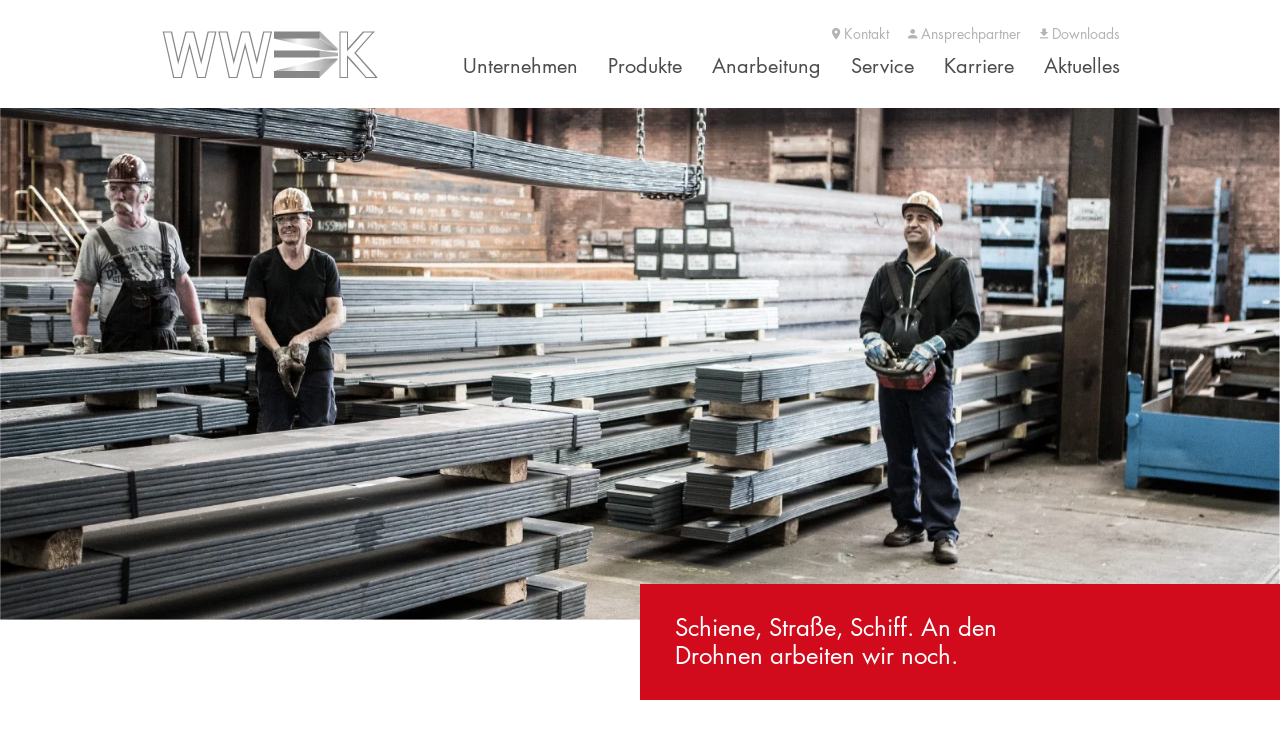

--- FILE ---
content_type: text/html; charset=UTF-8
request_url: https://www.ww-k.net/service/versand
body_size: 5634
content:
<!doctype html><html lang="de-DE"><head><link media="all" href="https://www.ww-k.net/wp-content/cache/autoptimize/css/autoptimize_30cfac48e65daff9ac37a4073e5f24b9.css" rel="stylesheet"><title>Versand - WW-K Warmwalzwerk Königswinter GmbH</title><meta name='robots' content='index, follow, max-image-preview:large, max-snippet:-1, max-video-preview:-1' /><link rel="alternate" hreflang="en" href="https://www.ww-k.net/en/service/dispatch" /><link rel="alternate" hreflang="de" href="https://www.ww-k.net/service/versand" /><link rel="alternate" hreflang="x-default" href="https://www.ww-k.net/service/versand" /><link rel="canonical" href="https://www.ww-k.net/service/versand" /><meta property="og:locale" content="de_DE" /><meta property="og:type" content="article" /><meta property="og:title" content="Versand - WW-K Warmwalzwerk Königswinter GmbH" /><meta property="og:url" content="https://www.ww-k.net/service/versand" /><meta property="og:site_name" content="WW-K Warmwalzwerk Königswinter GmbH" /><meta property="article:modified_time" content="2025-01-18T11:11:29+00:00" /><meta name="twitter:card" content="summary_large_image" /> <script type="application/ld+json" class="yoast-schema-graph">{"@context":"https://schema.org","@graph":[{"@type":"WebPage","@id":"https://www.ww-k.net/service/versand","url":"https://www.ww-k.net/service/versand","name":"Versand - WW-K Warmwalzwerk Königswinter GmbH","isPartOf":{"@id":"https://www.ww-k.net/#website"},"datePublished":"2024-07-08T13:31:21+00:00","dateModified":"2025-01-18T11:11:29+00:00","breadcrumb":{"@id":"https://www.ww-k.net/service/versand#breadcrumb"},"inLanguage":"de","potentialAction":[{"@type":"ReadAction","target":["https://www.ww-k.net/service/versand"]}]},{"@type":"BreadcrumbList","@id":"https://www.ww-k.net/service/versand#breadcrumb","itemListElement":[{"@type":"ListItem","position":1,"name":"Startseite","item":"https://www.ww-k.net/"},{"@type":"ListItem","position":2,"name":"Service","item":"https://www.ww-k.net/service"},{"@type":"ListItem","position":3,"name":"Versand"}]},{"@type":"WebSite","@id":"https://www.ww-k.net/#website","url":"https://www.ww-k.net/","name":"WW-K Warmwalzwerk Königswinter GmbH","description":"","potentialAction":[{"@type":"SearchAction","target":{"@type":"EntryPoint","urlTemplate":"https://www.ww-k.net/?s={search_term_string}"},"query-input":{"@type":"PropertyValueSpecification","valueRequired":true,"valueName":"search_term_string"}}],"inLanguage":"de"}]}</script> <style id='wp-img-auto-sizes-contain-inline-css' type='text/css'>img:is([sizes=auto i],[sizes^="auto," i]){contain-intrinsic-size:3000px 1500px}
/*# sourceURL=wp-img-auto-sizes-contain-inline-css */</style><style id='classic-theme-styles-inline-css' type='text/css'>/*! This file is auto-generated */
.wp-block-button__link{color:#fff;background-color:#32373c;border-radius:9999px;box-shadow:none;text-decoration:none;padding:calc(.667em + 2px) calc(1.333em + 2px);font-size:1.125em}.wp-block-file__button{background:#32373c;color:#fff;text-decoration:none}
/*# sourceURL=/wp-includes/css/classic-themes.min.css */</style> <script defer id="wpml-cookie-js-extra" src="[data-uri]"></script> <script type="text/javascript" src="https://www.ww-k.net/wp-content/cache/autoptimize/js/autoptimize_single_f3606e4db5e156a1b086bcfeb3b2d9b4.js?ver=474000" id="wpml-cookie-js" defer="defer" data-wp-strategy="defer"></script> <meta name="generator" content="WPML ver:4.7.4 stt:1,3;" /><link rel="icon" href="https://www.ww-k.net/wp-content/uploads/2025/12/cropped-wwk-favicon-32x32.png" sizes="32x32" /><link rel="icon" href="https://www.ww-k.net/wp-content/uploads/2025/12/cropped-wwk-favicon-192x192.png" sizes="192x192" /><link rel="apple-touch-icon" href="https://www.ww-k.net/wp-content/uploads/2025/12/cropped-wwk-favicon-180x180.png" /><meta name="msapplication-TileImage" content="https://www.ww-k.net/wp-content/uploads/2025/12/cropped-wwk-favicon-270x270.png" /><meta charset="utf-8" /><meta name="author" content="" /><meta name="referrer" content="always" /><meta name="viewport" content="width=device-width, initial-scale=1"><style id='global-styles-inline-css' type='text/css'>:root{--wp--preset--aspect-ratio--square: 1;--wp--preset--aspect-ratio--4-3: 4/3;--wp--preset--aspect-ratio--3-4: 3/4;--wp--preset--aspect-ratio--3-2: 3/2;--wp--preset--aspect-ratio--2-3: 2/3;--wp--preset--aspect-ratio--16-9: 16/9;--wp--preset--aspect-ratio--9-16: 9/16;--wp--preset--color--black: #000000;--wp--preset--color--cyan-bluish-gray: #abb8c3;--wp--preset--color--white: #ffffff;--wp--preset--color--pale-pink: #f78da7;--wp--preset--color--vivid-red: #cf2e2e;--wp--preset--color--luminous-vivid-orange: #ff6900;--wp--preset--color--luminous-vivid-amber: #fcb900;--wp--preset--color--light-green-cyan: #7bdcb5;--wp--preset--color--vivid-green-cyan: #00d084;--wp--preset--color--pale-cyan-blue: #8ed1fc;--wp--preset--color--vivid-cyan-blue: #0693e3;--wp--preset--color--vivid-purple: #9b51e0;--wp--preset--gradient--vivid-cyan-blue-to-vivid-purple: linear-gradient(135deg,rgb(6,147,227) 0%,rgb(155,81,224) 100%);--wp--preset--gradient--light-green-cyan-to-vivid-green-cyan: linear-gradient(135deg,rgb(122,220,180) 0%,rgb(0,208,130) 100%);--wp--preset--gradient--luminous-vivid-amber-to-luminous-vivid-orange: linear-gradient(135deg,rgb(252,185,0) 0%,rgb(255,105,0) 100%);--wp--preset--gradient--luminous-vivid-orange-to-vivid-red: linear-gradient(135deg,rgb(255,105,0) 0%,rgb(207,46,46) 100%);--wp--preset--gradient--very-light-gray-to-cyan-bluish-gray: linear-gradient(135deg,rgb(238,238,238) 0%,rgb(169,184,195) 100%);--wp--preset--gradient--cool-to-warm-spectrum: linear-gradient(135deg,rgb(74,234,220) 0%,rgb(151,120,209) 20%,rgb(207,42,186) 40%,rgb(238,44,130) 60%,rgb(251,105,98) 80%,rgb(254,248,76) 100%);--wp--preset--gradient--blush-light-purple: linear-gradient(135deg,rgb(255,206,236) 0%,rgb(152,150,240) 100%);--wp--preset--gradient--blush-bordeaux: linear-gradient(135deg,rgb(254,205,165) 0%,rgb(254,45,45) 50%,rgb(107,0,62) 100%);--wp--preset--gradient--luminous-dusk: linear-gradient(135deg,rgb(255,203,112) 0%,rgb(199,81,192) 50%,rgb(65,88,208) 100%);--wp--preset--gradient--pale-ocean: linear-gradient(135deg,rgb(255,245,203) 0%,rgb(182,227,212) 50%,rgb(51,167,181) 100%);--wp--preset--gradient--electric-grass: linear-gradient(135deg,rgb(202,248,128) 0%,rgb(113,206,126) 100%);--wp--preset--gradient--midnight: linear-gradient(135deg,rgb(2,3,129) 0%,rgb(40,116,252) 100%);--wp--preset--font-size--small: 13px;--wp--preset--font-size--medium: 20px;--wp--preset--font-size--large: 36px;--wp--preset--font-size--x-large: 42px;--wp--preset--spacing--20: 0.44rem;--wp--preset--spacing--30: 0.67rem;--wp--preset--spacing--40: 1rem;--wp--preset--spacing--50: 1.5rem;--wp--preset--spacing--60: 2.25rem;--wp--preset--spacing--70: 3.38rem;--wp--preset--spacing--80: 5.06rem;--wp--preset--shadow--natural: 6px 6px 9px rgba(0, 0, 0, 0.2);--wp--preset--shadow--deep: 12px 12px 50px rgba(0, 0, 0, 0.4);--wp--preset--shadow--sharp: 6px 6px 0px rgba(0, 0, 0, 0.2);--wp--preset--shadow--outlined: 6px 6px 0px -3px rgb(255, 255, 255), 6px 6px rgb(0, 0, 0);--wp--preset--shadow--crisp: 6px 6px 0px rgb(0, 0, 0);}:where(.is-layout-flex){gap: 0.5em;}:where(.is-layout-grid){gap: 0.5em;}body .is-layout-flex{display: flex;}.is-layout-flex{flex-wrap: wrap;align-items: center;}.is-layout-flex > :is(*, div){margin: 0;}body .is-layout-grid{display: grid;}.is-layout-grid > :is(*, div){margin: 0;}:where(.wp-block-columns.is-layout-flex){gap: 2em;}:where(.wp-block-columns.is-layout-grid){gap: 2em;}:where(.wp-block-post-template.is-layout-flex){gap: 1.25em;}:where(.wp-block-post-template.is-layout-grid){gap: 1.25em;}.has-black-color{color: var(--wp--preset--color--black) !important;}.has-cyan-bluish-gray-color{color: var(--wp--preset--color--cyan-bluish-gray) !important;}.has-white-color{color: var(--wp--preset--color--white) !important;}.has-pale-pink-color{color: var(--wp--preset--color--pale-pink) !important;}.has-vivid-red-color{color: var(--wp--preset--color--vivid-red) !important;}.has-luminous-vivid-orange-color{color: var(--wp--preset--color--luminous-vivid-orange) !important;}.has-luminous-vivid-amber-color{color: var(--wp--preset--color--luminous-vivid-amber) !important;}.has-light-green-cyan-color{color: var(--wp--preset--color--light-green-cyan) !important;}.has-vivid-green-cyan-color{color: var(--wp--preset--color--vivid-green-cyan) !important;}.has-pale-cyan-blue-color{color: var(--wp--preset--color--pale-cyan-blue) !important;}.has-vivid-cyan-blue-color{color: var(--wp--preset--color--vivid-cyan-blue) !important;}.has-vivid-purple-color{color: var(--wp--preset--color--vivid-purple) !important;}.has-black-background-color{background-color: var(--wp--preset--color--black) !important;}.has-cyan-bluish-gray-background-color{background-color: var(--wp--preset--color--cyan-bluish-gray) !important;}.has-white-background-color{background-color: var(--wp--preset--color--white) !important;}.has-pale-pink-background-color{background-color: var(--wp--preset--color--pale-pink) !important;}.has-vivid-red-background-color{background-color: var(--wp--preset--color--vivid-red) !important;}.has-luminous-vivid-orange-background-color{background-color: var(--wp--preset--color--luminous-vivid-orange) !important;}.has-luminous-vivid-amber-background-color{background-color: var(--wp--preset--color--luminous-vivid-amber) !important;}.has-light-green-cyan-background-color{background-color: var(--wp--preset--color--light-green-cyan) !important;}.has-vivid-green-cyan-background-color{background-color: var(--wp--preset--color--vivid-green-cyan) !important;}.has-pale-cyan-blue-background-color{background-color: var(--wp--preset--color--pale-cyan-blue) !important;}.has-vivid-cyan-blue-background-color{background-color: var(--wp--preset--color--vivid-cyan-blue) !important;}.has-vivid-purple-background-color{background-color: var(--wp--preset--color--vivid-purple) !important;}.has-black-border-color{border-color: var(--wp--preset--color--black) !important;}.has-cyan-bluish-gray-border-color{border-color: var(--wp--preset--color--cyan-bluish-gray) !important;}.has-white-border-color{border-color: var(--wp--preset--color--white) !important;}.has-pale-pink-border-color{border-color: var(--wp--preset--color--pale-pink) !important;}.has-vivid-red-border-color{border-color: var(--wp--preset--color--vivid-red) !important;}.has-luminous-vivid-orange-border-color{border-color: var(--wp--preset--color--luminous-vivid-orange) !important;}.has-luminous-vivid-amber-border-color{border-color: var(--wp--preset--color--luminous-vivid-amber) !important;}.has-light-green-cyan-border-color{border-color: var(--wp--preset--color--light-green-cyan) !important;}.has-vivid-green-cyan-border-color{border-color: var(--wp--preset--color--vivid-green-cyan) !important;}.has-pale-cyan-blue-border-color{border-color: var(--wp--preset--color--pale-cyan-blue) !important;}.has-vivid-cyan-blue-border-color{border-color: var(--wp--preset--color--vivid-cyan-blue) !important;}.has-vivid-purple-border-color{border-color: var(--wp--preset--color--vivid-purple) !important;}.has-vivid-cyan-blue-to-vivid-purple-gradient-background{background: var(--wp--preset--gradient--vivid-cyan-blue-to-vivid-purple) !important;}.has-light-green-cyan-to-vivid-green-cyan-gradient-background{background: var(--wp--preset--gradient--light-green-cyan-to-vivid-green-cyan) !important;}.has-luminous-vivid-amber-to-luminous-vivid-orange-gradient-background{background: var(--wp--preset--gradient--luminous-vivid-amber-to-luminous-vivid-orange) !important;}.has-luminous-vivid-orange-to-vivid-red-gradient-background{background: var(--wp--preset--gradient--luminous-vivid-orange-to-vivid-red) !important;}.has-very-light-gray-to-cyan-bluish-gray-gradient-background{background: var(--wp--preset--gradient--very-light-gray-to-cyan-bluish-gray) !important;}.has-cool-to-warm-spectrum-gradient-background{background: var(--wp--preset--gradient--cool-to-warm-spectrum) !important;}.has-blush-light-purple-gradient-background{background: var(--wp--preset--gradient--blush-light-purple) !important;}.has-blush-bordeaux-gradient-background{background: var(--wp--preset--gradient--blush-bordeaux) !important;}.has-luminous-dusk-gradient-background{background: var(--wp--preset--gradient--luminous-dusk) !important;}.has-pale-ocean-gradient-background{background: var(--wp--preset--gradient--pale-ocean) !important;}.has-electric-grass-gradient-background{background: var(--wp--preset--gradient--electric-grass) !important;}.has-midnight-gradient-background{background: var(--wp--preset--gradient--midnight) !important;}.has-small-font-size{font-size: var(--wp--preset--font-size--small) !important;}.has-medium-font-size{font-size: var(--wp--preset--font-size--medium) !important;}.has-large-font-size{font-size: var(--wp--preset--font-size--large) !important;}.has-x-large-font-size{font-size: var(--wp--preset--font-size--x-large) !important;}
/*# sourceURL=global-styles-inline-css */</style></head><body class="wp-singular page-template-default page page-id-50 page-child parent-pageid-44 wp-theme-wwk"><header class="wrap"> <a class="logo" href="https://www.ww-k.net"> <img src="https://www.ww-k.net/wp-content/themes/wwk/img/logo.png" alt="WW-K Warmwalzwerk Königswinter GmbH" /> </a><nav class="meta"> <a href="/kontakt"><i class="zmdi zmdi-pin"></i> Kontakt</a> <a href="/kontakt/ansprechpartner"><i class="zmdi zmdi-account"></i> Ansprechpartner</a> <a href="/downloads"><i class="zmdi zmdi-download"></i> Downloads</a></nav><nav class="main"><ul><li id="menu-item-13" class="menu-item menu-item-type-post_type menu-item-object-page menu-item-13"><a href="https://www.ww-k.net/unternehmen">Unternehmen</a></li><li id="menu-item-16" class="menu-item menu-item-type-post_type menu-item-object-page menu-item-has-children menu-item-16"><a href="https://www.ww-k.net/produkte">Produkte</a><ul class="sub-menu"><li id="menu-item-19" class="menu-item menu-item-type-post_type menu-item-object-page menu-item-19"><a href="https://www.ww-k.net/produkte/breitflachstahl">Breitflachstahl</a></li><li id="menu-item-33" class="menu-item menu-item-type-post_type menu-item-object-page menu-item-33"><a href="https://www.ww-k.net/produkte/brennteile">Brennteile</a></li></ul></li><li id="menu-item-37" class="menu-item menu-item-type-post_type menu-item-object-page menu-item-has-children menu-item-37"><a href="https://www.ww-k.net/anarbeitung">Anarbeitung</a><ul class="sub-menu"><li id="menu-item-360" class="menu-item menu-item-type-post_type menu-item-object-page menu-item-360"><a href="https://www.ww-k.net/anarbeitung/kantenbearbeitung">Kantenbearbeitung</a></li><li id="menu-item-43" class="menu-item menu-item-type-post_type menu-item-object-page menu-item-43"><a href="https://www.ww-k.net/anarbeitung/waermebehandlung">Wärmebehandlung</a></li><li id="menu-item-42" class="menu-item menu-item-type-post_type menu-item-object-page menu-item-42"><a href="https://www.ww-k.net/anarbeitung/strahlen">Strahlen</a></li></ul></li><li id="menu-item-52" class="menu-item menu-item-type-post_type menu-item-object-page current-page-ancestor current-menu-ancestor current-menu-parent current-page-parent current_page_parent current_page_ancestor menu-item-has-children menu-item-52"><a href="https://www.ww-k.net/service">Service</a><ul class="sub-menu"><li id="menu-item-53" class="menu-item menu-item-type-post_type menu-item-object-page menu-item-53"><a href="https://www.ww-k.net/service/produktberatung">Produktberatung</a></li><li id="menu-item-54" class="menu-item menu-item-type-post_type menu-item-object-page menu-item-54"><a href="https://www.ww-k.net/service/materialpruefung">Materialprüfung</a></li><li id="menu-item-55" class="menu-item menu-item-type-post_type menu-item-object-page current-menu-item page_item page-item-50 current_page_item menu-item-55"><a href="https://www.ww-k.net/service/versand" aria-current="page">Versand</a></li></ul></li><li id="menu-item-63" class="menu-item menu-item-type-post_type menu-item-object-page menu-item-has-children menu-item-63"><a href="https://www.ww-k.net/karriere">Karriere</a><ul class="sub-menu"><li id="menu-item-64" class="menu-item menu-item-type-post_type menu-item-object-page menu-item-64"><a href="https://www.ww-k.net/karriere/ausbildungsplaetze">Ausbildungsplätze</a></li><li id="menu-item-65" class="menu-item menu-item-type-post_type menu-item-object-page menu-item-65"><a href="https://www.ww-k.net/karriere/aktuelle-stellen">Aktuelle Stellen</a></li></ul></li><li id="menu-item-68" class="menu-item menu-item-type-post_type menu-item-object-page menu-item-68"><a href="https://www.ww-k.net/aktuelles">Aktuelles</a></li></ul></nav></header><main><div id="eyecatcher" class="withText"><div class="lazyload background" data-bg="https://www.ww-k.net/wp-content/uploads/2025/01/wwk_koenigswinter_service_logistik-1601x641-1.jpg" style="background-image: url(data:image/svg+xml,%3Csvg%20xmlns=%22http://www.w3.org/2000/svg%22%20viewBox=%220%200%20500%20300%22%3E%3C/svg%3E);"></div><div class="content"><p>Schiene, Straße, Schiff. An den Drohnen arbeiten wir noch.</p></div></div><div id="mainContent" class="wrap defaultTwoColumn "><h1>Versand</h1><div class="left"><p>Bei unseren Versandzeiten bleiben wir unserer Maxime größtmöglicher Flexibilität treu: Selbstabholer erhalten ihre Ware zwischen 7:30 Uhr und 15 Uhr oder – nach Abstimmung – auch zu einem anderen Zeitpunkt. Auf Wunsch versenden wir außerdem per Spedition oder – da wir über einen eigenen Bahnanschluss verfügen – auch per Bahn.</p></div><div class="right"></div></div><div class="contactPersons onPage multiple"><h2>Ansprechpartner</h2><div class="twoColumns"><div class="column"><div class="contactPerson"><figure> <noscript><img src="https://www.ww-k.net/wp-content/uploads/2024/07/WW-K_Ansprechpartner_Natalia-Morcinek.jpg" alt="Natalia Ferreira-Morcinek"></noscript><img class="lazyload" src='data:image/svg+xml,%3Csvg%20xmlns=%22http://www.w3.org/2000/svg%22%20viewBox=%220%200%20210%20140%22%3E%3C/svg%3E' data-src="https://www.ww-k.net/wp-content/uploads/2024/07/WW-K_Ansprechpartner_Natalia-Morcinek.jpg" alt="Natalia Ferreira-Morcinek"></figure><div class="content"><p> <strong>Natalia Ferreira-Morcinek</strong><br> Logistik</p><ul class="zmdi-hc-ul"><li><i class="zmdi zmdi-hc-li zmdi-phone"></i> +49 2223 2961 - 132</li><li><i class="zmdi zmdi-hc-li zmdi-print"></i></li><li><i class="zmdi zmdi-hc-li zmdi-smartphone"></i></li><li><i class="zmdi zmdi-hc-li zmdi-email"></i> <a href="mailto:morcinek@ww-k.de">morcinek@ww-k.de</a></li></ul></div> <a class="button" href="mailto:morcinek@ww-k.de"><i class="zmdi zmdi-arrow-right"></i> Kontakt aufnehmen</a></div></div><div class="column"><div class="contactPerson"><figure> <noscript><img src="https://www.ww-k.net/wp-content/uploads/2024/07/WW-K_Ansprechpartner_Alexander-Benner.jpg" alt="Alexander Benner"></noscript><img class="lazyload" src='data:image/svg+xml,%3Csvg%20xmlns=%22http://www.w3.org/2000/svg%22%20viewBox=%220%200%20210%20140%22%3E%3C/svg%3E' data-src="https://www.ww-k.net/wp-content/uploads/2024/07/WW-K_Ansprechpartner_Alexander-Benner.jpg" alt="Alexander Benner"></figure><div class="content"><p> <strong>Alexander Benner</strong><br> Logistik</p><ul class="zmdi-hc-ul"><li><i class="zmdi zmdi-hc-li zmdi-phone"></i> +49 2223 2961 - 133</li><li><i class="zmdi zmdi-hc-li zmdi-print"></i></li><li><i class="zmdi zmdi-hc-li zmdi-smartphone"></i></li><li><i class="zmdi zmdi-hc-li zmdi-email"></i> <a href="mailto:benner@ww-k.de">benner@ww-k.de</a></li></ul></div> <a class="button" href="mailto:benner@ww-k.de"><i class="zmdi zmdi-arrow-right"></i> Kontakt aufnehmen</a></div></div><div class="column"><div class="contactPerson"><figure> <noscript><img src="https://www.ww-k.net/wp-content/uploads/2024/07/WW-K_Ansprechpartner_Stefan-Schmitz.jpg" alt="Stefan Schmitz"></noscript><img class="lazyload" src='data:image/svg+xml,%3Csvg%20xmlns=%22http://www.w3.org/2000/svg%22%20viewBox=%220%200%20210%20140%22%3E%3C/svg%3E' data-src="https://www.ww-k.net/wp-content/uploads/2024/07/WW-K_Ansprechpartner_Stefan-Schmitz.jpg" alt="Stefan Schmitz"></figure><div class="content"><p> <strong>Stefan Schmitz</strong><br> Vertrieb, Service & Logistik</p><ul class="zmdi-hc-ul"><li><i class="zmdi zmdi-hc-li zmdi-phone"></i> +49 2223 2961 - 134</li><li><i class="zmdi zmdi-hc-li zmdi-print"></i></li><li><i class="zmdi zmdi-hc-li zmdi-smartphone"></i> +49 151 74206527</li><li><i class="zmdi zmdi-hc-li zmdi-email"></i> <a href="mailto:schmitz@ww-k.de">schmitz@ww-k.de</a></li></ul></div> <a class="button" href="mailto:schmitz@ww-k.de"><i class="zmdi zmdi-arrow-right"></i> Kontakt aufnehmen</a></div></div></div></div> <script type="speculationrules">{"prefetch":[{"source":"document","where":{"and":[{"href_matches":"/*"},{"not":{"href_matches":["/wp-*.php","/wp-admin/*","/wp-content/uploads/*","/wp-content/*","/wp-content/plugins/*","/wp-content/themes/wwk/*","/*\\?(.+)"]}},{"not":{"selector_matches":"a[rel~=\"nofollow\"]"}},{"not":{"selector_matches":".no-prefetch, .no-prefetch a"}}]},"eagerness":"conservative"}]}</script> <noscript><style>.lazyload{display:none;}</style></noscript><script data-noptimize="1">window.lazySizesConfig=window.lazySizesConfig||{};window.lazySizesConfig.loadMode=1;</script><script defer data-noptimize="1" src='https://www.ww-k.net/wp-content/plugins/autoptimize/classes/external/js/lazysizes.min.js?ao_version=3.1.13'></script><script defer type="text/javascript" src="https://www.ww-k.net/wp-content/themes/wwk/js/jquery-3.1.0.min.js?ver=3.4.0" id="jquery-js"></script> <script defer id="jquery.wp-smartcrop-js-extra" src="[data-uri]"></script> <script defer type="text/javascript" src="https://www.ww-k.net/wp-content/plugins/wp-smartcrop/js/jquery.wp-smartcrop.min.js?ver=2.0.10" id="jquery.wp-smartcrop-js"></script> <script defer type="text/javascript" src="https://www.ww-k.net/wp-content/cache/autoptimize/js/autoptimize_single_39857216158911c36aebf55a21b139f2.js?ver=0.1" id="main-js"></script> </main><footer><div class="wrap"><div class="threeColumns"><div class="column"><p><strong>Anfahrt für LKW</strong></p><ul class="zmdi-hc-ul"><li> <i class="zmdi zmdi-hc-li zmdi-truck"></i><p> Ladestraße<br> 53639 Königswinter</p></li></ul></div><div class="column"><p><strong>Kontakt</strong></p><ul class="zmdi-hc-ul"><li> <i class="zmdi zmdi-hc-li zmdi-car"></i><p> Am Ziegelofen 22<br> 53639 Königswinter</p></li><li> <i class="zmdi zmdi-hc-li zmdi-phone"></i> +49 2223 2961 0</li><li> <i class="zmdi zmdi-hc-li zmdi-print"></i> +49 2223 2961 40</li><li> <i class="zmdi zmdi-hc-li zmdi-email"></i> <a href="mailto:info@ww-k.de">info@ww-k.de</a></li></ul></div><div class="column"><p><strong>Download</strong></p><ul class="zmdi-hc-ul"><li> <i class="zmdi zmdi-hc-li zmdi-download"></i> <a href="/wp-content/uploads/2025/01/wwk_Lieferprogramm_2025.pdf" download>Lieferprogramm</a></li><li> <i class="zmdi zmdi-hc-li zmdi-download"></i> <a href="/downloads">Zertifikate</a></li><li> <i class="zmdi zmdi-hc-li zmdi-download"></i> <a href="/wp-content/uploads/2025/03/1206490-Vertrag-Verkaufsbedingungen-final-06.03_.pdf" download>AGB</a></li><li> <i class="zmdi zmdi-hc-li zmdi-download"></i> <a href="/wp-content/uploads/2025/12/251017_WW-K_Nachhaltigkeitsbericht-2024.pdf" download>Nachhaltigkeitsbericht</a></li></ul></div></div><p>©&nbsp;2026 WW-K Warmwalzwerk Königswinter GmbH | <a href="/impressum">Impressum</a> | <a href="/datenschutzerklaerung">Datenschutz</a></p></div></footer></body></html><!-- Cache Enabler by KeyCDN @ Sat, 31 Jan 2026 09:59:39 GMT (https-index.html.gz) -->

--- FILE ---
content_type: text/css
request_url: https://www.ww-k.net/wp-content/cache/autoptimize/css/autoptimize_30cfac48e65daff9ac37a4073e5f24b9.css
body_size: 13547
content:
@import url(https://fast.fonts.net/lt/1.css?apiType=css&c=f00c06ab-95c0-47db-953f-dc0f1578fa87&fontids=1475786, 1475798, 1475846);
img.wpsmartcrop-image{opacity:0;transition:opacity .2s;overflow:hidden;o-object-fit:cover;object-fit:cover}img.wpsmartcrop-image.wpsmartcrop-rendered{opacity:1}img.wpsmartcrop-image+div.wpsmartcrop-overlay{position:absolute;margin:0;padding:0;overflow:hidden;opacity:0;transition:opacity .2s}img.wpsmartcrop-image+div.wpsmartcrop-overlay.wpsmartcrop-overlay-rendered{opacity:1}img.wpsmartcrop-image+div.wpsmartcrop-overlay img{position:absolute;top:auto;right:auto;bottom:auto;left:auto;margin:0;padding:0;overflow:hidden;min-width:0;max-width:none;min-height:0;max-height:none;width:auto;height:auto}
@charset "UTF-8"; /*!
 *  Material Design Iconic Font by Sergey Kupletsky ($zavoloklom) - http://zavoloklom.github.io/material-design-iconic-font/
 *  License - http://zavoloklom.github.io/material-design-iconic-font/license (Font: SIL OFL 1.1, CSS: MIT License)
 */

@font-face {
    font-family: Material-Design-Iconic-Font;
    src: url(//www.ww-k.net/wp-content/themes/wwk/css/../fonts/iconic-font/Material-Design-Iconic-Font%EF%B9%96v=2.2.0.woff2) format("woff2"), url(//www.ww-k.net/wp-content/themes/wwk/css/../fonts/iconic-font/Material-Design-Iconic-Font%EF%B9%96v=2.2.0.woff) format("woff"),
    url(//www.ww-k.net/wp-content/themes/wwk/css/../fonts/iconic-font/Material-Design-Iconic-Font%EF%B9%96v=2.2.0.ttf) format("truetype");
    font-weight: 400;
    font-style: normal;
}
@font-face {
    font-family: "Futura LT W01 Light";
    src: url(//www.ww-k.net/wp-content/themes/wwk/css/../fonts/futura/1475786/2b40e918-d269-4fd9-a572-19f5fec7cd7f%EF%B9%96.eot#iefix);
    src: url(//www.ww-k.net/wp-content/themes/wwk/css/../fonts/futura/1475786/2b40e918-d269-4fd9-a572-19f5fec7cd7f%EF%B9%96.eot#iefix) format("eot"), url(//www.ww-k.net/wp-content/themes/wwk/css/../fonts/futura/1475786/26091050-06ef-4fd5-b199-21b27c0ed85e.woff2) format("woff2"),
    url(//www.ww-k.net/wp-content/themes/wwk/css/../fonts/futura/1475786/cca525a8-ad89-43ae-aced-bcb49fb271dc.woff) format("woff"), url(//www.ww-k.net/wp-content/themes/wwk/css/../fonts/futura/1475786/88cc7a39-1834-4468-936a-f3c25b5d81a1.ttf) format("truetype");
}
@font-face {
    font-family: "Futura LT W01 Book";
    src: url(//www.ww-k.net/wp-content/themes/wwk/css/../fonts/futura/1475798/cf053eae-ba1f-44f3-940c-a34b68ccbbdf%EF%B9%96.eot#iefix);
    src: url(//www.ww-k.net/wp-content/themes/wwk/css/../fonts/futura/1475798/cf053eae-ba1f-44f3-940c-a34b68ccbbdf%EF%B9%96.eot#iefix) format("eot"), url(//www.ww-k.net/wp-content/themes/wwk/css/../fonts/futura/1475798/8bf38806-3423-4080-b38f-d08542f7e4ac.woff2) format("woff2"),
    url(//www.ww-k.net/wp-content/themes/wwk/css/../fonts/futura/1475798/e2b9cbeb-fa8e-41cd-8a6a-46044b29ba52.woff) format("woff"), url(//www.ww-k.net/wp-content/themes/wwk/css/../fonts/futura/1475798/c2a69697-4f06-4764-abd4-625031a84e31.ttf) format("truetype");
}
@font-face {
    font-family: "Futura LT W01 Heavy";
    src: url(//www.ww-k.net/wp-content/themes/wwk/css/../fonts/futura/1475846/752e3189-96d5-4999-8ae7-c435a470461b%EF%B9%96.eot#iefix);
    src: url(//www.ww-k.net/wp-content/themes/wwk/css/../fonts/futura/1475846/752e3189-96d5-4999-8ae7-c435a470461b%EF%B9%96.eot#iefix) format("eot"), url(//www.ww-k.net/wp-content/themes/wwk/css/../fonts/futura/1475846/f3fa9288-dc04-4f75-b949-b06584863c9c.woff2) format("woff2"),
    url(//www.ww-k.net/wp-content/themes/wwk/css/../fonts/futura/1475846/6b1bbd38-7556-4809-a151-88182a37116e.woff) format("woff"), url(//www.ww-k.net/wp-content/themes/wwk/css/../fonts/futura/1475846/1f56887e-52d4-4229-b219-513cbef3ff58.ttf) format("truetype");
}
a.button:hover,
button:hover,
footer #toTop:hover {
    box-shadow: 0 7px 14px rgba(0, 0, 0, 0.25), 0 5px 5px rgba(0, 0, 0, 0.22);
}
ul.gallery li a:hover img,
ul.gallery li:nth-child(6):not(:last-child) a img {
    opacity: 0.25;
}
#downloads #mainDownload:after,
#eyecatcher .content a:after,
#newsletter form:after,
.jobs .file:after,
.noJobs .file:after,
.zmdi {
    display: inline-block;
    font: normal normal normal 14px/1 Material-Design-Iconic-Font;
    font-size: inherit;
    text-rendering: auto;
    -webkit-font-smoothing: antialiased;
    -moz-osx-font-smoothing: grayscale;
}
.zmdi-hc-lg {
    font-size: 1.33333em;
    line-height: 0.75em;
    vertical-align: -15%;
}
.zmdi-hc-2x {
    font-size: 2em;
}
.zmdi-hc-3x {
    font-size: 3em;
}
.zmdi-hc-4x {
    font-size: 4em;
}
.zmdi-hc-5x {
    font-size: 5em;
}
.zmdi-hc-fw {
    width: 1.28571em;
    text-align: center;
}
.zmdi-hc-ul {
    padding-left: 0;
    margin-left: 2.14286em;
    list-style-type: none;
}
.zmdi-hc-ul > li {
    position: relative;
}
.zmdi-hc-li {
    position: absolute;
    left: -2.14286em;
    width: 2.14286em;
    top: 0.14286em;
    text-align: center;
}
.zmdi-hc-li.zmdi-hc-lg {
    left: -1.85714em;
}
.zmdi-hc-border {
    padding: 0.1em 0.25em;
    border: 0.1em solid #9e9e9e;
    border-radius: 2px;
}
.zmdi-hc-border-circle {
    padding: 0.1em 0.25em;
    border: 0.1em solid #9e9e9e;
    border-radius: 50%;
}
#downloads .pull-left#mainDownload:after,
#eyecatcher .content a.pull-left:after,
#newsletter form.pull-left:after,
.jobs .pull-left.file:after,
.noJobs .pull-left.file:after,
.zmdi.pull-left {
    float: left;
    margin-right: 0.15em;
}
#downloads .pull-right#mainDownload:after,
#eyecatcher .content a.pull-right:after,
#newsletter form.pull-right:after,
.jobs .pull-right.file:after,
.noJobs .pull-right.file:after,
.zmdi.pull-right {
    float: right;
    margin-left: 0.15em;
}
.zmdi-hc-spin {
    -webkit-animation: zmdi-spin 1.5s infinite linear;
    animation: zmdi-spin 1.5s infinite linear;
}
.zmdi-hc-spin-reverse {
    -webkit-animation: zmdi-spin-reverse 1.5s infinite linear;
    animation: zmdi-spin-reverse 1.5s infinite linear;
}
@-webkit-keyframes zmdi-spin {
    0% {
        -webkit-transform: rotate(0);
        transform: rotate(0);
    }
    100% {
        -webkit-transform: rotate(359deg);
        transform: rotate(359deg);
    }
}
@keyframes zmdi-spin {
    0% {
        -webkit-transform: rotate(0);
        transform: rotate(0);
    }
    100% {
        -webkit-transform: rotate(359deg);
        transform: rotate(359deg);
    }
}
@-webkit-keyframes zmdi-spin-reverse {
    0% {
        -webkit-transform: rotate(0);
        transform: rotate(0);
    }
    100% {
        -webkit-transform: rotate(-359deg);
        transform: rotate(-359deg);
    }
}
@keyframes zmdi-spin-reverse {
    0% {
        -webkit-transform: rotate(0);
        transform: rotate(0);
    }
    100% {
        -webkit-transform: rotate(-359deg);
        transform: rotate(-359deg);
    }
}
.zmdi-hc-rotate-90 {
    -webkit-transform: rotate(90deg);
    transform: rotate(90deg);
}
.zmdi-hc-rotate-180 {
    -webkit-transform: rotate(180deg);
    transform: rotate(180deg);
}
.zmdi-hc-rotate-270 {
    -webkit-transform: rotate(270deg);
    transform: rotate(270deg);
}
.zmdi-hc-flip-horizontal {
    -webkit-transform: scale(-1, 1);
    transform: scale(-1, 1);
}
.zmdi-hc-flip-vertical {
    -webkit-transform: scale(1, -1);
    transform: scale(1, -1);
}
.zmdi-hc-stack {
    position: relative;
    display: inline-block;
    width: 2em;
    height: 2em;
    line-height: 2em;
    vertical-align: middle;
}
.defaultTwoColumn:after,
.threeColumns:after,
.twoColumns:after {
    height: 0;
    content: "";
    display: block;
}
.zmdi-hc-stack-1x,
h1,
h2,
h3,
h4,
h5,
h6 {
    line-height: inherit;
}
.zmdi-hc-stack-1x,
.zmdi-hc-stack-2x {
    position: absolute;
    left: 0;
    width: 100%;
    text-align: center;
}
.zmdi-hc-stack-2x {
    font-size: 2em;
}
.zmdi-hc-inverse {
    color: #fff;
}
h1,
h2 {
    color: #d10a1c;
}
.zmdi-3d-rotation:before {
    content: "";
}
.zmdi-airplane-off:before {
    content: "";
}
.zmdi-airplane:before {
    content: "";
}
.zmdi-album:before {
    content: "";
}
.zmdi-archive:before {
    content: "";
}
.zmdi-assignment-account:before {
    content: "";
}
.zmdi-assignment-alert:before {
    content: "";
}
.zmdi-assignment-check:before {
    content: "";
}
.zmdi-assignment-o:before {
    content: "";
}
.zmdi-assignment-return:before {
    content: "";
}
.zmdi-assignment-returned:before {
    content: "";
}
.zmdi-assignment:before {
    content: "";
}
.zmdi-attachment-alt:before {
    content: "";
}
.zmdi-attachment:before {
    content: "";
}
.zmdi-audio:before {
    content: "";
}
.zmdi-badge-check:before {
    content: "";
}
.zmdi-balance-wallet:before {
    content: "";
}
.zmdi-balance:before {
    content: "";
}
.zmdi-battery-alert:before {
    content: "";
}
.zmdi-battery-flash:before {
    content: "";
}
.zmdi-battery-unknown:before {
    content: "";
}
.zmdi-battery:before {
    content: "";
}
.zmdi-bike:before {
    content: "";
}
.zmdi-block-alt:before {
    content: "";
}
.zmdi-block:before {
    content: "";
}
.zmdi-boat:before {
    content: "";
}
.zmdi-book-image:before {
    content: "";
}
.zmdi-book:before {
    content: "";
}
.zmdi-bookmark-outline:before {
    content: "";
}
.zmdi-bookmark:before {
    content: "";
}
.zmdi-brush:before {
    content: "";
}
.zmdi-bug:before {
    content: "";
}
.zmdi-bus:before {
    content: "";
}
.zmdi-cake:before {
    content: "";
}
.zmdi-car-taxi:before {
    content: "";
}
.zmdi-car-wash:before {
    content: "";
}
.zmdi-car:before {
    content: "";
}
.zmdi-card-giftcard:before {
    content: "";
}
.zmdi-card-membership:before {
    content: "";
}
.zmdi-card-travel:before {
    content: "";
}
.zmdi-card:before {
    content: "";
}
.zmdi-case-check:before {
    content: "";
}
.zmdi-case-download:before {
    content: "";
}
.zmdi-case-play:before {
    content: "";
}
.zmdi-case:before {
    content: "";
}
.zmdi-cast-connected:before {
    content: "";
}
.zmdi-cast:before {
    content: "";
}
.zmdi-chart-donut:before {
    content: "";
}
.zmdi-chart:before {
    content: "";
}
.zmdi-city-alt:before {
    content: "";
}
.zmdi-city:before {
    content: "";
}
.zmdi-close-circle-o:before {
    content: "";
}
.zmdi-close-circle:before {
    content: "";
}
.zmdi-close:before {
    content: "";
}
.zmdi-cocktail:before {
    content: "";
}
.zmdi-code-setting:before {
    content: "";
}
.zmdi-code-smartphone:before {
    content: "";
}
.zmdi-code:before {
    content: "";
}
.zmdi-coffee:before {
    content: "";
}
.zmdi-collection-bookmark:before {
    content: "";
}
.zmdi-collection-case-play:before {
    content: "";
}
.zmdi-collection-folder-image:before {
    content: "";
}
.zmdi-collection-image-o:before {
    content: "";
}
.zmdi-collection-image:before {
    content: "";
}
.zmdi-collection-item-1:before {
    content: "";
}
.zmdi-collection-item-2:before {
    content: "";
}
.zmdi-collection-item-3:before {
    content: "";
}
.zmdi-collection-item-4:before {
    content: "";
}
.zmdi-collection-item-5:before {
    content: "";
}
.zmdi-collection-item-6:before {
    content: "";
}
.zmdi-collection-item-7:before {
    content: "";
}
.zmdi-collection-item-8:before {
    content: "";
}
.zmdi-collection-item-9-plus:before {
    content: "";
}
.zmdi-collection-item-9:before {
    content: "";
}
.zmdi-collection-item:before {
    content: "";
}
.zmdi-collection-music:before {
    content: "";
}
.zmdi-collection-pdf:before {
    content: "";
}
.zmdi-collection-plus:before {
    content: "";
}
.zmdi-collection-speaker:before {
    content: "";
}
.zmdi-collection-text:before {
    content: "";
}
.zmdi-collection-video:before {
    content: "";
}
.zmdi-compass:before {
    content: "";
}
.zmdi-cutlery:before {
    content: "";
}
.zmdi-delete:before {
    content: "";
}
.zmdi-dialpad:before {
    content: "";
}
.zmdi-dns:before {
    content: "";
}
.zmdi-drink:before {
    content: "";
}
.zmdi-edit:before {
    content: "";
}
.zmdi-email-open:before {
    content: "";
}
.zmdi-email:before {
    content: "";
}
.zmdi-eye-off:before {
    content: "";
}
.zmdi-eye:before {
    content: "";
}
.zmdi-eyedropper:before {
    content: "";
}
.zmdi-favorite-outline:before {
    content: "";
}
.zmdi-favorite:before {
    content: "";
}
.zmdi-filter-list:before {
    content: "";
}
.zmdi-fire:before {
    content: "";
}
.zmdi-flag:before {
    content: "";
}
.zmdi-flare:before {
    content: "";
}
.zmdi-flash-auto:before {
    content: "";
}
.zmdi-flash-off:before {
    content: "";
}
.zmdi-flash:before {
    content: "";
}
.zmdi-flip:before {
    content: "";
}
.zmdi-flower-alt:before {
    content: "";
}
.zmdi-flower:before {
    content: "";
}
.zmdi-font:before {
    content: "";
}
.zmdi-fullscreen-alt:before {
    content: "";
}
.zmdi-fullscreen-exit:before {
    content: "";
}
.zmdi-fullscreen:before {
    content: "";
}
.zmdi-functions:before {
    content: "";
}
.zmdi-gas-station:before {
    content: "";
}
.zmdi-gesture:before {
    content: "";
}
.zmdi-globe-alt:before {
    content: "";
}
.zmdi-globe-lock:before {
    content: "";
}
.zmdi-globe:before {
    content: "";
}
.zmdi-graduation-cap:before {
    content: "";
}
.zmdi-home:before {
    content: "";
}
.zmdi-hospital-alt:before {
    content: "";
}
.zmdi-hospital:before {
    content: "";
}
.zmdi-hotel:before {
    content: "";
}
.zmdi-hourglass-alt:before {
    content: "";
}
.zmdi-hourglass-outline:before {
    content: "";
}
.zmdi-hourglass:before {
    content: "";
}
.zmdi-http:before {
    content: "";
}
.zmdi-image-alt:before {
    content: "";
}
.zmdi-image-o:before {
    content: "";
}
.zmdi-image:before {
    content: "";
}
.zmdi-inbox:before {
    content: "";
}
.zmdi-invert-colors-off:before {
    content: "";
}
.zmdi-invert-colors:before {
    content: "";
}
.zmdi-key:before {
    content: "";
}
.zmdi-label-alt-outline:before {
    content: "";
}
.zmdi-label-alt:before {
    content: "";
}
.zmdi-label-heart:before {
    content: "";
}
.zmdi-label:before {
    content: "";
}
.zmdi-labels:before {
    content: "";
}
.zmdi-lamp:before {
    content: "";
}
.zmdi-landscape:before {
    content: "";
}
.zmdi-layers-off:before {
    content: "";
}
.zmdi-layers:before {
    content: "";
}
.zmdi-library:before {
    content: "";
}
.zmdi-link:before {
    content: "";
}
.zmdi-lock-open:before {
    content: "";
}
.zmdi-lock-outline:before {
    content: "";
}
.zmdi-lock:before {
    content: "";
}
.zmdi-mail-reply-all:before {
    content: "";
}
.zmdi-mail-reply:before {
    content: "";
}
.zmdi-mail-send:before {
    content: "";
}
.zmdi-mall:before {
    content: "";
}
.zmdi-map:before {
    content: "";
}
.zmdi-menu:before {
    content: "";
}
.zmdi-money-box:before {
    content: "";
}
.zmdi-money-off:before {
    content: "";
}
.zmdi-money:before {
    content: "";
}
.zmdi-more-vert:before {
    content: "";
}
.zmdi-more:before {
    content: "";
}
.zmdi-movie-alt:before {
    content: "";
}
.zmdi-movie:before {
    content: "";
}
.zmdi-nature-people:before {
    content: "";
}
.zmdi-nature:before {
    content: "";
}
.zmdi-navigation:before {
    content: "";
}
.zmdi-open-in-browser:before {
    content: "";
}
.zmdi-open-in-new:before {
    content: "";
}
.zmdi-palette:before {
    content: "";
}
.zmdi-parking:before {
    content: "";
}
.zmdi-pin-account:before {
    content: "";
}
.zmdi-pin-assistant:before {
    content: "";
}
.zmdi-pin-drop:before {
    content: "";
}
.zmdi-pin-help:before {
    content: "";
}
.zmdi-pin-off:before {
    content: "";
}
.zmdi-pin:before {
    content: "";
}
.zmdi-pizza:before {
    content: "";
}
.zmdi-plaster:before {
    content: "";
}
.zmdi-power-setting:before {
    content: "";
}
.zmdi-power:before {
    content: "";
}
.zmdi-print:before {
    content: "";
}
.zmdi-puzzle-piece:before {
    content: "";
}
.zmdi-quote:before {
    content: "";
}
.zmdi-railway:before {
    content: "";
}
.zmdi-receipt:before {
    content: "";
}
.zmdi-refresh-alt:before {
    content: "";
}
.zmdi-refresh-sync-alert:before {
    content: "";
}
.zmdi-refresh-sync-off:before {
    content: "";
}
.zmdi-refresh-sync:before {
    content: "";
}
.zmdi-refresh:before {
    content: "";
}
.zmdi-roller:before {
    content: "";
}
.zmdi-ruler:before {
    content: "";
}
.zmdi-scissors:before {
    content: "";
}
.zmdi-screen-rotation-lock:before {
    content: "";
}
.zmdi-screen-rotation:before {
    content: "";
}
.zmdi-search-for:before {
    content: "";
}
.zmdi-search-in-file:before {
    content: "";
}
.zmdi-search-in-page:before {
    content: "";
}
.zmdi-search-replace:before {
    content: "";
}
.zmdi-search:before {
    content: "";
}
.zmdi-seat:before {
    content: "";
}
.zmdi-settings-square:before {
    content: "";
}
.zmdi-settings:before {
    content: "";
}
.zmdi-shield-check:before {
    content: "";
}
.zmdi-shield-security:before {
    content: "";
}
.zmdi-shopping-basket:before {
    content: "";
}
.zmdi-shopping-cart-plus:before {
    content: "";
}
.zmdi-shopping-cart:before {
    content: "";
}
.zmdi-sign-in:before {
    content: "";
}
.zmdi-sort-amount-asc:before {
    content: "";
}
.zmdi-sort-amount-desc:before {
    content: "";
}
.zmdi-sort-asc:before {
    content: "";
}
.zmdi-sort-desc:before {
    content: "";
}
.zmdi-spellcheck:before {
    content: "";
}
.zmdi-storage:before {
    content: "";
}
.zmdi-store-24:before {
    content: "";
}
.zmdi-store:before {
    content: "";
}
.zmdi-subway:before {
    content: "";
}
.zmdi-sun:before {
    content: "";
}
.zmdi-tab-unselected:before {
    content: "";
}
.zmdi-tab:before {
    content: "";
}
.zmdi-tag-close:before {
    content: "";
}
.zmdi-tag-more:before {
    content: "";
}
.zmdi-tag:before {
    content: "";
}
.zmdi-thumb-down:before {
    content: "";
}
.zmdi-thumb-up-down:before {
    content: "";
}
.zmdi-thumb-up:before {
    content: "";
}
.zmdi-ticket-star:before {
    content: "";
}
.zmdi-toll:before {
    content: "";
}
.zmdi-toys:before {
    content: "";
}
.zmdi-traffic:before {
    content: "";
}
.zmdi-translate:before {
    content: "";
}
.zmdi-triangle-down:before {
    content: "";
}
.zmdi-triangle-up:before {
    content: "";
}
.zmdi-truck:before {
    content: "";
}
.zmdi-turning-sign:before {
    content: "";
}
.zmdi-wallpaper:before {
    content: "";
}
.zmdi-washing-machine:before {
    content: "";
}
.zmdi-window-maximize:before {
    content: "";
}
.zmdi-window-minimize:before {
    content: "";
}
.zmdi-window-restore:before {
    content: "";
}
.zmdi-wrench:before {
    content: "";
}
.zmdi-zoom-in:before {
    content: "";
}
.zmdi-zoom-out:before {
    content: "";
}
.zmdi-alert-circle-o:before {
    content: "";
}
.zmdi-alert-circle:before {
    content: "";
}
.zmdi-alert-octagon:before {
    content: "";
}
.zmdi-alert-polygon:before {
    content: "";
}
.zmdi-alert-triangle:before {
    content: "";
}
.zmdi-help-outline:before {
    content: "";
}
.zmdi-help:before {
    content: "";
}
.zmdi-info-outline:before {
    content: "";
}
.zmdi-info:before {
    content: "";
}
.zmdi-notifications-active:before {
    content: "";
}
.zmdi-notifications-add:before {
    content: "";
}
.zmdi-notifications-none:before {
    content: "";
}
.zmdi-notifications-off:before {
    content: "";
}
.zmdi-notifications-paused:before {
    content: "";
}
.zmdi-notifications:before {
    content: "";
}
.zmdi-account-add:before {
    content: "";
}
.zmdi-account-box-mail:before {
    content: "";
}
.zmdi-account-box-o:before {
    content: "";
}
.zmdi-account-box-phone:before {
    content: "";
}
.zmdi-account-box:before {
    content: "";
}
.zmdi-account-calendar:before {
    content: "";
}
.zmdi-account-circle:before {
    content: "";
}
.zmdi-account-o:before {
    content: "";
}
.zmdi-account:before {
    content: "";
}
.zmdi-accounts-add:before {
    content: "";
}
.zmdi-accounts-alt:before {
    content: "";
}
.zmdi-accounts-list-alt:before {
    content: "";
}
.zmdi-accounts-list:before {
    content: "";
}
.zmdi-accounts-outline:before {
    content: "";
}
.zmdi-accounts:before {
    content: "";
}
.zmdi-face:before {
    content: "";
}
.zmdi-female:before {
    content: "";
}
.zmdi-male-alt:before {
    content: "";
}
.zmdi-male-female:before {
    content: "";
}
.zmdi-male:before {
    content: "";
}
.zmdi-mood-bad:before {
    content: "";
}
.zmdi-mood:before {
    content: "";
}
.zmdi-run:before {
    content: "";
}
.zmdi-walk:before {
    content: "";
}
.zmdi-cloud-box:before {
    content: "";
}
.zmdi-cloud-circle:before {
    content: "";
}
.zmdi-cloud-done:before {
    content: "";
}
.zmdi-cloud-download:before {
    content: "";
}
.zmdi-cloud-off:before {
    content: "";
}
.zmdi-cloud-outline-alt:before {
    content: "";
}
.zmdi-cloud-outline:before {
    content: "";
}
.zmdi-cloud-upload:before {
    content: "";
}
.zmdi-cloud:before {
    content: "";
}
.zmdi-download:before {
    content: "";
}
.zmdi-file-plus:before {
    content: "";
}
.zmdi-file-text:before {
    content: "";
}
.zmdi-file:before {
    content: "";
}
.zmdi-folder-outline:before {
    content: "";
}
.zmdi-folder-person:before {
    content: "";
}
.zmdi-folder-star-alt:before {
    content: "";
}
.zmdi-folder-star:before {
    content: "";
}
.zmdi-folder:before {
    content: "";
}
.zmdi-gif:before {
    content: "";
}
.zmdi-upload:before {
    content: "";
}
.zmdi-border-all:before {
    content: "";
}
.zmdi-border-bottom:before {
    content: "";
}
.zmdi-border-clear:before {
    content: "";
}
.zmdi-border-color:before {
    content: "";
}
.zmdi-border-horizontal:before {
    content: "";
}
.zmdi-border-inner:before {
    content: "";
}
.zmdi-border-left:before {
    content: "";
}
.zmdi-border-outer:before {
    content: "";
}
.zmdi-border-right:before {
    content: "";
}
.zmdi-border-style:before {
    content: "";
}
.zmdi-border-top:before {
    content: "";
}
.zmdi-border-vertical:before {
    content: "";
}
.zmdi-copy:before {
    content: "";
}
.zmdi-crop:before {
    content: "";
}
.zmdi-format-align-center:before {
    content: "";
}
.zmdi-format-align-justify:before {
    content: "";
}
.zmdi-format-align-left:before {
    content: "";
}
.zmdi-format-align-right:before {
    content: "";
}
.zmdi-format-bold:before {
    content: "";
}
.zmdi-format-clear-all:before {
    content: "";
}
.zmdi-format-clear:before {
    content: "";
}
.zmdi-format-color-fill:before {
    content: "";
}
.zmdi-format-color-reset:before {
    content: "";
}
.zmdi-format-color-text:before {
    content: "";
}
.zmdi-format-indent-decrease:before {
    content: "";
}
.zmdi-format-indent-increase:before {
    content: "";
}
.zmdi-format-italic:before {
    content: "";
}
.zmdi-format-line-spacing:before {
    content: "";
}
.zmdi-format-list-bulleted:before {
    content: "";
}
.zmdi-format-list-numbered:before {
    content: "";
}
.zmdi-format-ltr:before {
    content: "";
}
.zmdi-format-rtl:before {
    content: "";
}
.zmdi-format-size:before {
    content: "";
}
.zmdi-format-strikethrough-s:before {
    content: "";
}
.zmdi-format-strikethrough:before {
    content: "";
}
.zmdi-format-subject:before {
    content: "";
}
.zmdi-format-underlined:before {
    content: "";
}
.zmdi-format-valign-bottom:before {
    content: "";
}
.zmdi-format-valign-center:before {
    content: "";
}
.zmdi-format-valign-top:before {
    content: "";
}
.zmdi-redo:before {
    content: "";
}
.zmdi-select-all:before {
    content: "";
}
.zmdi-space-bar:before {
    content: "";
}
.zmdi-text-format:before {
    content: "";
}
.zmdi-transform:before {
    content: "";
}
.zmdi-undo:before {
    content: "";
}
.zmdi-wrap-text:before {
    content: "";
}
.zmdi-comment-alert:before {
    content: "";
}
.zmdi-comment-alt-text:before {
    content: "";
}
.zmdi-comment-alt:before {
    content: "";
}
.zmdi-comment-edit:before {
    content: "";
}
.zmdi-comment-image:before {
    content: "";
}
.zmdi-comment-list:before {
    content: "";
}
.zmdi-comment-more:before {
    content: "";
}
.zmdi-comment-outline:before {
    content: "";
}
.zmdi-comment-text-alt:before {
    content: "";
}
.zmdi-comment-text:before {
    content: "";
}
.zmdi-comment-video:before {
    content: "";
}
.zmdi-comment:before {
    content: "";
}
.zmdi-comments:before {
    content: "";
}
.zmdi-check-all:before {
    content: "";
}
.zmdi-check-circle-u:before {
    content: "";
}
.zmdi-check-circle:before {
    content: "";
}
.zmdi-check-square:before {
    content: "";
}
.zmdi-check:before {
    content: "";
}
.zmdi-circle-o:before {
    content: "";
}
.zmdi-circle:before {
    content: "";
}
.zmdi-dot-circle-alt:before {
    content: "";
}
.zmdi-dot-circle:before {
    content: "";
}
.zmdi-minus-circle-outline:before {
    content: "";
}
.zmdi-minus-circle:before {
    content: "";
}
.zmdi-minus-square:before {
    content: "";
}
.zmdi-minus:before {
    content: "";
}
.zmdi-plus-circle-o-duplicate:before {
    content: "";
}
.zmdi-plus-circle-o:before {
    content: "";
}
.zmdi-plus-circle:before {
    content: "";
}
.zmdi-plus-square:before {
    content: "";
}
.zmdi-plus:before {
    content: "";
}
.zmdi-square-o:before {
    content: "";
}
.zmdi-star-circle:before {
    content: "";
}
.zmdi-star-half:before {
    content: "";
}
.zmdi-star-outline:before {
    content: "";
}
.zmdi-star:before {
    content: "";
}
.zmdi-bluetooth-connected:before {
    content: "";
}
.zmdi-bluetooth-off:before {
    content: "";
}
.zmdi-bluetooth-search:before {
    content: "";
}
.zmdi-bluetooth-setting:before {
    content: "";
}
.zmdi-bluetooth:before {
    content: "";
}
.zmdi-camera-add:before {
    content: "";
}
.zmdi-camera-alt:before {
    content: "";
}
.zmdi-camera-bw:before {
    content: "";
}
.zmdi-camera-front:before {
    content: "";
}
.zmdi-camera-mic:before {
    content: "";
}
.zmdi-camera-party-mode:before {
    content: "";
}
.zmdi-camera-rear:before {
    content: "";
}
.zmdi-camera-roll:before {
    content: "";
}
.zmdi-camera-switch:before {
    content: "";
}
.zmdi-camera:before {
    content: "";
}
.zmdi-card-alert:before {
    content: "";
}
.zmdi-card-off:before {
    content: "";
}
.zmdi-card-sd:before {
    content: "";
}
.zmdi-card-sim:before {
    content: "";
}
.zmdi-desktop-mac:before {
    content: "";
}
.zmdi-desktop-windows:before {
    content: "";
}
.zmdi-device-hub:before {
    content: "";
}
.zmdi-devices-off:before {
    content: "";
}
.zmdi-devices:before {
    content: "";
}
.zmdi-dock:before {
    content: "";
}
.zmdi-floppy:before {
    content: "";
}
.zmdi-gamepad:before {
    content: "";
}
.zmdi-gps-dot:before {
    content: "";
}
.zmdi-gps-off:before {
    content: "";
}
.zmdi-gps:before {
    content: "";
}
.zmdi-headset-mic:before {
    content: "";
}
.zmdi-headset:before {
    content: "";
}
.zmdi-input-antenna:before {
    content: "";
}
.zmdi-input-composite:before {
    content: "";
}
.zmdi-input-hdmi:before {
    content: "";
}
.zmdi-input-power:before {
    content: "";
}
.zmdi-input-svideo:before {
    content: "";
}
.zmdi-keyboard-hide:before {
    content: "";
}
.zmdi-keyboard:before {
    content: "";
}
.zmdi-laptop-chromebook:before {
    content: "";
}
.zmdi-laptop-mac:before {
    content: "";
}
.zmdi-laptop:before {
    content: "";
}
.zmdi-mic-off:before {
    content: "";
}
.zmdi-mic-outline:before {
    content: "";
}
.zmdi-mic-setting:before {
    content: "";
}
.zmdi-mic:before {
    content: "";
}
.zmdi-mouse:before {
    content: "";
}
.zmdi-network-alert:before {
    content: "";
}
.zmdi-network-locked:before {
    content: "";
}
.zmdi-network-off:before {
    content: "";
}
.zmdi-network-outline:before {
    content: "";
}
.zmdi-network-setting:before {
    content: "";
}
.zmdi-network:before {
    content: "";
}
.zmdi-phone-bluetooth:before {
    content: "";
}
.zmdi-phone-end:before {
    content: "";
}
.zmdi-phone-forwarded:before {
    content: "";
}
.zmdi-phone-in-talk:before {
    content: "";
}
.zmdi-phone-locked:before {
    content: "";
}
.zmdi-phone-missed:before {
    content: "";
}
.zmdi-phone-msg:before {
    content: "";
}
.zmdi-phone-paused:before {
    content: "";
}
.zmdi-phone-ring:before {
    content: "";
}
.zmdi-phone-setting:before {
    content: "";
}
.zmdi-phone-sip:before {
    content: "";
}
.zmdi-phone:before {
    content: "";
}
.zmdi-portable-wifi-changes:before {
    content: "";
}
.zmdi-portable-wifi-off:before {
    content: "";
}
.zmdi-portable-wifi:before {
    content: "";
}
.zmdi-radio:before {
    content: "";
}
.zmdi-reader:before {
    content: "";
}
.zmdi-remote-control-alt:before {
    content: "";
}
.zmdi-remote-control:before {
    content: "";
}
.zmdi-router:before {
    content: "";
}
.zmdi-scanner:before {
    content: "";
}
.zmdi-smartphone-android:before {
    content: "";
}
.zmdi-smartphone-download:before {
    content: "";
}
.zmdi-smartphone-erase:before {
    content: "";
}
.zmdi-smartphone-info:before {
    content: "";
}
.zmdi-smartphone-iphone:before {
    content: "";
}
.zmdi-smartphone-landscape-lock:before {
    content: "";
}
.zmdi-smartphone-landscape:before {
    content: "";
}
.zmdi-smartphone-lock:before {
    content: "";
}
.zmdi-smartphone-portrait-lock:before {
    content: "";
}
.zmdi-smartphone-ring:before {
    content: "";
}
.zmdi-smartphone-setting:before {
    content: "";
}
.zmdi-smartphone-setup:before {
    content: "";
}
.zmdi-smartphone:before {
    content: "";
}
.zmdi-speaker:before {
    content: "";
}
.zmdi-tablet-android:before {
    content: "";
}
.zmdi-tablet-mac:before {
    content: "";
}
.zmdi-tablet:before {
    content: "";
}
.zmdi-tv-alt-play:before {
    content: "";
}
.zmdi-tv-list:before {
    content: "";
}
.zmdi-tv-play:before {
    content: "";
}
.zmdi-tv:before {
    content: "";
}
.zmdi-usb:before {
    content: "";
}
.zmdi-videocam-off:before {
    content: "";
}
.zmdi-videocam-switch:before {
    content: "";
}
.zmdi-videocam:before {
    content: "";
}
.zmdi-watch:before {
    content: "";
}
.zmdi-wifi-alt-2:before {
    content: "";
}
.zmdi-wifi-alt:before {
    content: "";
}
.zmdi-wifi-info:before {
    content: "";
}
.zmdi-wifi-lock:before {
    content: "";
}
.zmdi-wifi-off:before {
    content: "";
}
.zmdi-wifi-outline:before {
    content: "";
}
.zmdi-wifi:before {
    content: "";
}
.zmdi-arrow-left-bottom:before {
    content: "";
}
.zmdi-arrow-left:before {
    content: "";
}
.zmdi-arrow-merge:before {
    content: "";
}
.zmdi-arrow-missed:before {
    content: "";
}
.zmdi-arrow-right-top:before {
    content: "";
}
.zmdi-arrow-right:before {
    content: "";
}
.zmdi-arrow-split:before {
    content: "";
}
.zmdi-arrows:before {
    content: "";
}
.zmdi-caret-down-circle:before {
    content: "";
}
.zmdi-caret-down:before {
    content: "";
}
.zmdi-caret-left-circle:before {
    content: "";
}
.zmdi-caret-left:before {
    content: "";
}
.zmdi-caret-right-circle:before {
    content: "";
}
.zmdi-caret-right:before {
    content: "";
}
.zmdi-caret-up-circle:before {
    content: "";
}
.zmdi-caret-up:before {
    content: "";
}
.zmdi-chevron-down:before {
    content: "";
}
.zmdi-chevron-left:before {
    content: "";
}
.zmdi-chevron-right:before {
    content: "";
}
.zmdi-chevron-up:before {
    content: "";
}
.zmdi-forward:before {
    content: "";
}
.zmdi-long-arrow-down:before {
    content: "";
}
.zmdi-long-arrow-left:before {
    content: "";
}
.zmdi-long-arrow-return:before {
    content: "";
}
.zmdi-long-arrow-right:before {
    content: "";
}
.zmdi-long-arrow-tab:before {
    content: "";
}
.zmdi-long-arrow-up:before {
    content: "";
}
.zmdi-rotate-ccw:before {
    content: "";
}
.zmdi-rotate-cw:before {
    content: "";
}
.zmdi-rotate-left:before {
    content: "";
}
.zmdi-rotate-right:before {
    content: "";
}
.zmdi-square-down:before {
    content: "";
}
.zmdi-square-right:before {
    content: "";
}
.zmdi-swap-alt:before {
    content: "";
}
.zmdi-swap-vertical-circle:before {
    content: "";
}
.zmdi-swap-vertical:before {
    content: "";
}
.zmdi-swap:before {
    content: "";
}
.zmdi-trending-down:before {
    content: "";
}
.zmdi-trending-flat:before {
    content: "";
}
.zmdi-trending-up:before {
    content: "";
}
.zmdi-unfold-less:before {
    content: "";
}
.zmdi-unfold-more:before {
    content: "";
}
.zmdi-apps:before {
    content: "";
}
.zmdi-grid-off:before {
    content: "";
}
.zmdi-grid:before {
    content: "";
}
.zmdi-view-agenda:before {
    content: "";
}
.zmdi-view-array:before {
    content: "";
}
.zmdi-view-carousel:before {
    content: "";
}
.zmdi-view-column:before {
    content: "";
}
.zmdi-view-comfy:before {
    content: "";
}
.zmdi-view-compact:before {
    content: "";
}
.zmdi-view-dashboard:before {
    content: "";
}
.zmdi-view-day:before {
    content: "";
}
.zmdi-view-headline:before {
    content: "";
}
.zmdi-view-list-alt:before {
    content: "";
}
.zmdi-view-list:before {
    content: "";
}
.zmdi-view-module:before {
    content: "";
}
.zmdi-view-quilt:before {
    content: "";
}
.zmdi-view-stream:before {
    content: "";
}
.zmdi-view-subtitles:before {
    content: "";
}
.zmdi-view-toc:before {
    content: "";
}
.zmdi-view-web:before {
    content: "";
}
.zmdi-view-week:before {
    content: "";
}
.zmdi-widgets:before {
    content: "";
}
.zmdi-alarm-check:before {
    content: "";
}
.zmdi-alarm-off:before {
    content: "";
}
.zmdi-alarm-plus:before {
    content: "";
}
.zmdi-alarm-snooze:before {
    content: "";
}
.zmdi-alarm:before {
    content: "";
}
.zmdi-calendar-alt:before {
    content: "";
}
.zmdi-calendar-check:before {
    content: "";
}
.zmdi-calendar-close:before {
    content: "";
}
.zmdi-calendar-note:before {
    content: "";
}
.zmdi-calendar:before {
    content: "";
}
.zmdi-time-countdown:before {
    content: "";
}
.zmdi-time-interval:before {
    content: "";
}
.zmdi-time-restore-setting:before {
    content: "";
}
.zmdi-time-restore:before {
    content: "";
}
.zmdi-time:before {
    content: "";
}
.zmdi-timer-off:before {
    content: "";
}
.zmdi-timer:before {
    content: "";
}
.zmdi-android-alt:before {
    content: "";
}
.zmdi-android:before {
    content: "";
}
.zmdi-apple:before {
    content: "";
}
.zmdi-behance:before {
    content: "";
}
.zmdi-codepen:before {
    content: "";
}
.zmdi-dribbble:before {
    content: "";
}
.zmdi-dropbox:before {
    content: "";
}
.zmdi-evernote:before {
    content: "";
}
.zmdi-facebook-box:before {
    content: "";
}
.zmdi-facebook:before {
    content: "";
}
.zmdi-github-box:before {
    content: "";
}
.zmdi-github:before {
    content: "";
}
.zmdi-google-drive:before {
    content: "";
}
.zmdi-google-earth:before {
    content: "";
}
.zmdi-google-glass:before {
    content: "";
}
.zmdi-google-maps:before {
    content: "";
}
.zmdi-google-pages:before {
    content: "";
}
.zmdi-google-play:before {
    content: "";
}
.zmdi-google-plus-box:before {
    content: "";
}
.zmdi-google-plus:before {
    content: "";
}
.zmdi-google:before {
    content: "";
}
.zmdi-instagram:before {
    content: "";
}
.zmdi-language-css3:before {
    content: "";
}
.zmdi-language-html5:before {
    content: "";
}
.zmdi-language-javascript:before {
    content: "";
}
.zmdi-language-python-alt:before {
    content: "";
}
.zmdi-language-python:before {
    content: "";
}
.zmdi-lastfm:before {
    content: "";
}
.zmdi-linkedin-box:before {
    content: "";
}
.zmdi-paypal:before {
    content: "";
}
.zmdi-pinterest-box:before {
    content: "";
}
.zmdi-pocket:before {
    content: "";
}
.zmdi-polymer:before {
    content: "";
}
.zmdi-share:before {
    content: "";
}
.zmdi-stackoverflow:before {
    content: "";
}
.zmdi-steam-square:before {
    content: "";
}
.zmdi-steam:before {
    content: "";
}
.zmdi-twitter-box:before {
    content: "";
}
.zmdi-twitter:before {
    content: "";
}
.zmdi-vk:before {
    content: "";
}
.zmdi-wikipedia:before {
    content: "";
}
.zmdi-windows:before {
    content: "";
}
.zmdi-aspect-ratio-alt:before {
    content: "";
}
.zmdi-aspect-ratio:before {
    content: "";
}
.zmdi-blur-circular:before {
    content: "";
}
.zmdi-blur-linear:before {
    content: "";
}
.zmdi-blur-off:before {
    content: "";
}
.zmdi-blur:before {
    content: "";
}
.zmdi-brightness-2:before {
    content: "";
}
.zmdi-brightness-3:before {
    content: "";
}
.zmdi-brightness-4:before {
    content: "";
}
.zmdi-brightness-5:before {
    content: "";
}
.zmdi-brightness-6:before {
    content: "";
}
.zmdi-brightness-7:before {
    content: "";
}
.zmdi-brightness-auto:before {
    content: "";
}
.zmdi-brightness-setting:before {
    content: "";
}
.zmdi-broken-image:before {
    content: "";
}
.zmdi-center-focus-strong:before {
    content: "";
}
.zmdi-center-focus-weak:before {
    content: "";
}
.zmdi-compare:before {
    content: "";
}
.zmdi-crop-16-9:before {
    content: "";
}
.zmdi-crop-3-2:before {
    content: "";
}
.zmdi-crop-5-4:before {
    content: "";
}
.zmdi-crop-7-5:before {
    content: "";
}
.zmdi-crop-din:before {
    content: "";
}
.zmdi-crop-free:before {
    content: "";
}
.zmdi-crop-landscape:before {
    content: "";
}
.zmdi-crop-portrait:before {
    content: "";
}
.zmdi-crop-square:before {
    content: "";
}
.zmdi-exposure-alt:before {
    content: "";
}
.zmdi-exposure:before {
    content: "";
}
.zmdi-filter-b-and-w:before {
    content: "";
}
.zmdi-filter-center-focus:before {
    content: "";
}
.zmdi-filter-frames:before {
    content: "";
}
.zmdi-filter-tilt-shift:before {
    content: "";
}
.zmdi-gradient:before {
    content: "";
}
.zmdi-grain:before {
    content: "";
}
.zmdi-graphic-eq:before {
    content: "";
}
.zmdi-hdr-off:before {
    content: "";
}
.zmdi-hdr-strong:before {
    content: "";
}
.zmdi-hdr-weak:before {
    content: "";
}
.zmdi-hdr:before {
    content: "";
}
.zmdi-iridescent:before {
    content: "";
}
.zmdi-leak-off:before {
    content: "";
}
.zmdi-leak:before {
    content: "";
}
.zmdi-looks:before {
    content: "";
}
.zmdi-loupe:before {
    content: "";
}
.zmdi-panorama-horizontal:before {
    content: "";
}
.zmdi-panorama-vertical:before {
    content: "";
}
.zmdi-panorama-wide-angle:before {
    content: "";
}
.zmdi-photo-size-select-large:before {
    content: "";
}
.zmdi-photo-size-select-small:before {
    content: "";
}
.zmdi-picture-in-picture:before {
    content: "";
}
.zmdi-slideshow:before {
    content: "";
}
.zmdi-texture:before {
    content: "";
}
.zmdi-tonality:before {
    content: "";
}
.zmdi-vignette:before {
    content: "";
}
.zmdi-wb-auto:before {
    content: "";
}
.zmdi-eject-alt:before {
    content: "";
}
.zmdi-eject:before {
    content: "";
}
.zmdi-equalizer:before {
    content: "";
}
.zmdi-fast-forward:before {
    content: "";
}
.zmdi-fast-rewind:before {
    content: "";
}
.zmdi-forward-10:before {
    content: "";
}
.zmdi-forward-30:before {
    content: "";
}
.zmdi-forward-5:before {
    content: "";
}
.zmdi-hearing:before {
    content: "";
}
.zmdi-pause-circle-outline:before {
    content: "";
}
.zmdi-pause-circle:before {
    content: "";
}
.zmdi-pause:before {
    content: "";
}
.zmdi-play-circle-outline:before {
    content: "";
}
.zmdi-play-circle:before {
    content: "";
}
.zmdi-play:before {
    content: "";
}
.zmdi-playlist-audio:before {
    content: "";
}
.zmdi-playlist-plus:before {
    content: "";
}
.zmdi-repeat-one:before {
    content: "";
}
.zmdi-repeat:before {
    content: "";
}
.zmdi-replay-10:before {
    content: "";
}
.zmdi-replay-30:before {
    content: "";
}
.zmdi-replay-5:before {
    content: "";
}
.zmdi-replay:before {
    content: "";
}
.zmdi-shuffle:before {
    content: "";
}
.zmdi-skip-next:before {
    content: "";
}
.zmdi-skip-previous:before {
    content: "";
}
.zmdi-stop:before {
    content: "";
}
.zmdi-surround-sound:before {
    content: "";
}
.zmdi-tune:before {
    content: "";
}
.zmdi-volume-down:before {
    content: "";
}
.zmdi-volume-mute:before {
    content: "";
}
.zmdi-volume-off:before {
    content: "";
}
.zmdi-volume-up:before {
    content: "";
}
.zmdi-n-1-square:before {
    content: "";
}
.zmdi-n-2-square:before {
    content: "";
}
.zmdi-n-3-square:before {
    content: "";
}
.zmdi-n-4-square:before {
    content: "";
}
.zmdi-n-5-square:before {
    content: "";
}
.zmdi-n-6-square:before {
    content: "";
}
.zmdi-neg-1:before {
    content: "";
}
.zmdi-neg-2:before {
    content: "";
}
.zmdi-plus-1:before {
    content: "";
}
.zmdi-plus-2:before {
    content: "";
}
.zmdi-sec-10:before {
    content: "";
}
.zmdi-sec-3:before {
    content: "";
}
.zmdi-zero:before {
    content: "";
}
.zmdi-airline-seat-flat-angled:before {
    content: "";
}
.zmdi-airline-seat-flat:before {
    content: "";
}
.zmdi-airline-seat-individual-suite:before {
    content: "";
}
.zmdi-airline-seat-legroom-extra:before {
    content: "";
}
.zmdi-airline-seat-legroom-normal:before {
    content: "";
}
.zmdi-airline-seat-legroom-reduced:before {
    content: "";
}
.zmdi-airline-seat-recline-extra:before {
    content: "";
}
.zmdi-airline-seat-recline-normal:before {
    content: "";
}
.zmdi-airplay:before {
    content: "";
}
.zmdi-closed-caption:before {
    content: "";
}
.zmdi-confirmation-number:before {
    content: "";
}
.zmdi-developer-board:before {
    content: "";
}
.zmdi-disc-full:before {
    content: "";
}
.zmdi-explicit:before {
    content: "";
}
.zmdi-flight-land:before {
    content: "";
}
.zmdi-flight-takeoff:before {
    content: "";
}
.zmdi-flip-to-back:before {
    content: "";
}
.zmdi-flip-to-front:before {
    content: "";
}
.zmdi-group-work:before {
    content: "";
}
.zmdi-hd:before {
    content: "";
}
.zmdi-hq:before {
    content: "";
}
.zmdi-markunread-mailbox:before {
    content: "";
}
.zmdi-memory:before {
    content: "";
}
.zmdi-nfc:before {
    content: "";
}
.zmdi-play-for-work:before {
    content: "";
}
.zmdi-power-input:before {
    content: "";
}
.zmdi-present-to-all:before {
    content: "";
}
.zmdi-satellite:before {
    content: "";
}
.zmdi-tap-and-play:before {
    content: "";
}
.zmdi-vibration:before {
    content: "";
}
.zmdi-voicemail:before {
    content: "";
}
.zmdi-group:before {
    content: "";
}
.zmdi-rss:before {
    content: "";
}
.zmdi-shape:before {
    content: "";
}
.zmdi-spinner:before {
    content: "";
}
.zmdi-ungroup:before {
    content: "";
}
.zmdi-500px:before {
    content: "";
}
.zmdi-8tracks:before {
    content: "";
}
.zmdi-amazon:before {
    content: "";
}
.zmdi-blogger:before {
    content: "";
}
.zmdi-delicious:before {
    content: "";
}
.zmdi-disqus:before {
    content: "";
}
.zmdi-flattr:before {
    content: "";
}
.zmdi-flickr:before {
    content: "";
}
.zmdi-github-alt:before {
    content: "";
}
.zmdi-google-old:before {
    content: "";
}
.zmdi-linkedin:before {
    content: "";
}
.zmdi-odnoklassniki:before {
    content: "";
}
.zmdi-outlook:before {
    content: "";
}
.zmdi-paypal-alt:before {
    content: "";
}
.zmdi-pinterest:before {
    content: "";
}
.zmdi-playstation:before {
    content: "";
}
.zmdi-reddit:before {
    content: "";
}
.zmdi-skype:before {
    content: "";
}
.zmdi-slideshare:before {
    content: "";
}
.zmdi-soundcloud:before {
    content: "";
}
.zmdi-tumblr:before {
    content: "";
}
.zmdi-twitch:before {
    content: "";
}
.zmdi-vimeo:before {
    content: "";
}
.zmdi-whatsapp:before {
    content: "";
}
.zmdi-xbox:before {
    content: "";
}
.zmdi-yahoo:before {
    content: "";
}
.zmdi-youtube-play:before {
    content: "";
}
.zmdi-youtube:before {
    content: "";
}
.zmdi-import-export:before,
.zmdi-swap-vertical-:before {
    content: "";
}
.zmdi-airplanemode-inactive:before {
    content: "";
}
.zmdi-airplanemode-active:before,
.zmdi-rate-review:before {
    content: "";
}
.zmdi-comment-sign:before {
    content: "";
}
.zmdi-network-warning:before {
    content: "";
}
.zmdi-shopping-cart-add:before {
    content: "";
}
.zmdi-file-add:before {
    content: "";
}
.zmdi-network-wifi-scan:before {
    content: "";
}
.zmdi-collection-add:before {
    content: "";
}
.zmdi-format-playlist-add:before {
    content: "";
}
.zmdi-format-queue-music:before {
    content: "";
}
.zmdi-plus-box:before {
    content: "";
}
.zmdi-tag-backspace:before {
    content: "";
}
.zmdi-alarm-add:before {
    content: "";
}
.zmdi-battery-charging:before {
    content: "";
}
.zmdi-daydream-setting:before {
    content: "";
}
.zmdi-more-horiz:before {
    content: "";
}
.zmdi-book-photo:before {
    content: "";
}
.zmdi-incandescent:before {
    content: "";
}
.zmdi-wb-iridescent:before {
    content: "";
}
.zmdi-calendar-remove:before {
    content: "";
}
.zmdi-refresh-sync-disabled:before {
    content: "";
}
.zmdi-refresh-sync-problem:before {
    content: "";
}
.zmdi-crop-original:before {
    content: "";
}
.zmdi-power-off:before {
    content: "";
}
.zmdi-power-off-setting:before {
    content: "";
}
.zmdi-leak-remove:before {
    content: "";
}
.zmdi-star-border:before {
    content: "";
}
.zmdi-brightness-low:before {
    content: "";
}
.zmdi-brightness-medium:before {
    content: "";
}
.zmdi-brightness-high:before {
    content: "";
}
.zmdi-smartphone-portrait:before {
    content: "";
}
.zmdi-live-tv:before {
    content: "";
}
.zmdi-format-textdirection-l-to-r:before {
    content: "";
}
.zmdi-format-textdirection-r-to-l:before {
    content: "";
}
.zmdi-arrow-back:before {
    content: "";
}
.zmdi-arrow-forward:before {
    content: "";
}
.zmdi-arrow-in:before {
    content: "";
}
.zmdi-arrow-out:before {
    content: "";
}
.zmdi-rotate-90-degrees-ccw:before {
    content: "";
}
.zmdi-adb:before {
    content: "";
}
.zmdi-network-wifi:before {
    content: "";
}
.zmdi-network-wifi-alt:before {
    content: "";
}
.zmdi-network-wifi-lock:before {
    content: "";
}
.zmdi-network-wifi-off:before {
    content: "";
}
.zmdi-network-wifi-outline:before {
    content: "";
}
.zmdi-network-wifi-info:before {
    content: "";
}
.zmdi-layers-clear:before {
    content: "";
}
.zmdi-colorize:before {
    content: "";
}
.zmdi-format-paint:before {
    content: "";
}
.zmdi-format-quote:before {
    content: "";
}
.zmdi-camera-monochrome-photos:before {
    content: "";
}
.zmdi-sort-by-alpha:before {
    content: "";
}
.zmdi-folder-shared:before {
    content: "";
}
.zmdi-folder-special:before {
    content: "";
}
.zmdi-comment-dots:before {
    content: "";
}
.zmdi-reorder:before {
    content: "";
}
.zmdi-dehaze:before {
    content: "";
}
.zmdi-sort:before {
    content: "";
}
.zmdi-pages:before {
    content: "";
}
.zmdi-stack-overflow:before {
    content: "";
}
.zmdi-calendar-account:before {
    content: "";
}
.zmdi-paste:before {
    content: "";
}
.zmdi-cut:before {
    content: "";
}
.zmdi-save:before {
    content: "";
}
.zmdi-smartphone-code:before {
    content: "";
}
.zmdi-directions-bike:before {
    content: "";
}
.zmdi-directions-boat:before {
    content: "";
}
.zmdi-directions-bus:before {
    content: "";
}
.zmdi-directions-car:before {
    content: "";
}
.zmdi-directions-railway:before {
    content: "";
}
.zmdi-directions-run:before {
    content: "";
}
.zmdi-directions-subway:before {
    content: "";
}
.zmdi-directions-walk:before {
    content: "";
}
.zmdi-local-hotel:before {
    content: "";
}
.zmdi-local-activity:before,
.zmdi-local-play:before {
    content: "";
}
.zmdi-local-airport:before {
    content: "";
}
.zmdi-local-atm:before {
    content: "";
}
.zmdi-local-bar:before {
    content: "";
}
.zmdi-local-cafe:before {
    content: "";
}
.zmdi-local-car-wash:before {
    content: "";
}
.zmdi-local-convenience-store:before {
    content: "";
}
.zmdi-local-dining:before {
    content: "";
}
.zmdi-local-drink:before {
    content: "";
}
.zmdi-local-florist:before {
    content: "";
}
.zmdi-local-gas-station:before {
    content: "";
}
.zmdi-local-grocery-store:before {
    content: "";
}
.zmdi-local-hospital:before {
    content: "";
}
.zmdi-local-laundry-service:before {
    content: "";
}
.zmdi-local-library:before {
    content: "";
}
.zmdi-local-mall:before {
    content: "";
}
.zmdi-local-movies:before {
    content: "";
}
.zmdi-local-offer:before {
    content: "";
}
.zmdi-local-parking:before {
    content: "";
}
.zmdi-local-pharmacy:before {
    content: "";
}
.zmdi-local-phone:before {
    content: "";
}
.zmdi-local-pizza:before {
    content: "";
}
.zmdi-local-post-office:before {
    content: "";
}
.zmdi-local-printshop:before {
    content: "";
}
.zmdi-local-see:before {
    content: "";
}
.zmdi-local-shipping:before {
    content: "";
}
.zmdi-local-store:before {
    content: "";
}
.zmdi-local-taxi:before {
    content: "";
}
.zmdi-local-wc:before {
    content: "";
}
.zmdi-my-location:before {
    content: "";
}
.zmdi-directions:before {
    content: "";
}
body {
    box-sizing: border-box;
    font-weight: 400 !important;
    font-style: normal !important;
    -webkit-font-smoothing: antialiased;
    font-family: "Futura LT W01 Book";
    font-size: 18px;
    line-height: 1.2em;
    color: #666;
    margin: 0;
    padding: 0;
}
a.button,
button,
h1,
h3,
strong,
table th {
    font-family: "Futura LT W01 Heavy";
    font-weight: 400 !important;
    font-style: normal !important;
    -webkit-font-smoothing: antialiased;
}
*,
:after,
:before {
    box-sizing: inherit;
}
h1,
h2,
h3,
h4,
h5,
h6 {
    font-weight: 400 !important;
    font-style: normal !important;
    -webkit-font-smoothing: antialiased;
    font-size: 1em;
    margin: 0;
    padding: 0;
}
h1 {
    font-size: 36px;
    line-height: 1.2em;
    margin-bottom: 40px;
}
h2 {
    font-size: 24px;
    line-height: 1.5em;
    margin-bottom: 20px;
}
h2:not(:first-child) {
    margin-top: 40px;
}
blockquote,
figure,
p {
    margin: 0;
    padding: 0;
}
a {
    text-decoration: none;
    color: inherit;
}
a.button,
button {
    -webkit-transition: box-shadow 0.3s ease;
    transition: box-shadow 0.3s ease;
    display: inline-block;
    color: #fff;
    background: #d10a1c;
    font-size: 16px;
    line-height: 20px;
    padding: 14px 20px;
    margin: 0;
    cursor: pointer;
    text-decoration: none !important;
    border: none;
}
#contactForm ol,
.accordeon dt,
.list > li {
    border-top: 1px solid #ccc;
}
#downloads a.button i#mainDownload:after,
#downloads button i#mainDownload:after,
.jobs a.button i.file:after,
.jobs button i.file:after,
.noJobs a.button i.file:after,
.noJobs button i.file:after,
a.button #downloads i#mainDownload:after,
a.button .jobs i.file:after,
a.button .noJobs i.file:after,
a.button i.zmdi,
button #downloads i#mainDownload:after,
button .jobs i.file:after,
button .noJobs i.file:after,
button i.zmdi {
    display: inline-block;
    font-size: 20px;
    line-height: 20px;
    vertical-align: middle;
}
#downloads a.button i.zmdi-arrow-left#mainDownload:after,
#downloads button i.zmdi-arrow-left#mainDownload:after,
.jobs a.button i.zmdi-arrow-left.file:after,
.jobs button i.zmdi-arrow-left.file:after,
.noJobs a.button i.zmdi-arrow-left.file:after,
.noJobs button i.zmdi-arrow-left.file:after,
a.button #downloads i.zmdi-arrow-left#mainDownload:after,
a.button .jobs i.zmdi-arrow-left.file:after,
a.button .noJobs i.zmdi-arrow-left.file:after,
a.button i.zmdi.zmdi-arrow-left,
button #downloads i.zmdi-arrow-left#mainDownload:after,
button .jobs i.zmdi-arrow-left.file:after,
button .noJobs i.zmdi-arrow-left.file:after,
button i.zmdi.zmdi-arrow-left {
    margin-right: 10px;
}
#downloads a.button i#mainDownload:not(.zmdi-arrow-left):after,
#downloads button i#mainDownload:not(.zmdi-arrow-left):after,
.jobs a.button i.file:not(.zmdi-arrow-left):after,
.jobs button i.file:not(.zmdi-arrow-left):after,
.noJobs a.button i.file:not(.zmdi-arrow-left):after,
.noJobs button i.file:not(.zmdi-arrow-left):after,
a.button #downloads i#mainDownload:not(.zmdi-arrow-left):after,
a.button .jobs i.file:not(.zmdi-arrow-left):after,
a.button .noJobs i.file:not(.zmdi-arrow-left):after,
a.button i.zmdi:not(.zmdi-arrow-left),
button #downloads i#mainDownload:not(.zmdi-arrow-left):after,
button .jobs i.file:not(.zmdi-arrow-left):after,
button .noJobs i.file:not(.zmdi-arrow-left):after,
button i.zmdi:not(.zmdi-arrow-left) {
    float: right;
    margin-left: 10px;
}
a.button[disabled],
button[disabled] {
    background: #999;
    cursor: default;
}
figure {
    margin: 0;
    padding: 0;
}
figure img {
    vertical-align: middle;
    line-height: 0;
}
.tableWrap {
    width: 100%;
    overflow-x: auto;
}
table {
    width: 100%;
    border-spacing: 0;
    border-collapse: collapse;
    font-size: 16px;
}
table tr:hover td {
    color: #d10a1c;
}
table td,
table th {
    border: 1px solid #ccc;
    vertical-align: top;
    padding: 10px;
    border-collapse: collapse;
}
table th {
    text-align: left;
}
.grey {
    background: #f5f5f5;
    padding-top: 50px;
    padding-bottom: 50px;
    color: grey;
}
.wrap {
    max-width: 1000px;
    padding-left: 20px;
    padding-right: 20px;
    margin-left: auto;
    margin-right: auto;
}
.simpleHeader {
    margin-top: 50px;
}
.defaultTwoColumn:after {
    width: 100%;
    clear: both;
}
.defaultTwoColumn .tableWrap {
    margin-bottom: 40px;
}
.defaultTwoColumn .left {
    float: left;
    width: 66.66667%;
    padding-right: 20px;
}
.defaultTwoColumn .right {
    float: left;
    width: 33.33333%;
    padding-left: 20px;
}
.defaultTwoColumn.layout2 .left {
    float: left;
    width: 50%;
    padding-right: 20px;
}
.defaultTwoColumn.layout2  .right {
    float: left;
    width: 50%;
    padding-left: 20px;
}
.defaultTwoColumn .right p {
    margin-bottom: 20px;
}
.defaultTwoColumn .right strong {
    font-weight: 400 !important;
    font-style: normal !important;
    -webkit-font-smoothing: antialiased;
    font-family: "Futura LT W01 Light";
    display: block;
    font-size: 36px;
    line-height: 1.4em;
    color: #d10a1c;
}
#contactForm .input label,
.accordeon dt,
.list > li {
    font-family: "Futura LT W01 Heavy";
    font-weight: 400 !important;
    font-style: normal !important;
    -webkit-font-smoothing: antialiased;
}
.defaultTwoColumn .right a.button {
    width: 100%;
}
.threeColumns,
.twoColumns {
    margin-left: -20px;
    margin-right: -20px;
}
.threeColumns:after,
.twoColumns:after {
    width: 100%;
    clear: both;
}
.threeColumns .column:nth-child(3n + 1),
.twoColumns .column:nth-child(2n + 1) {
    clear: left;
}
.threeColumns .column,
.twoColumns .column {
    float: left;
    padding-left: 20px;
    padding-right: 20px;
}
.twoColumns .column {
    width: 50%;
}
.threeColumns .column {
    width: 33.33333%;
}
@media (max-width: 960px) {
    body {
        font-size: 16px;
        line-height: 1.2em;
    }
    .defaultTwoColumn .left {
        float: none;
        width: auto;
        padding-right: 0;
    }
    .defaultTwoColumn .right {
        float: none;
        width: auto;
        padding-left: 0;
        margin-top: 40px;
    }
    .defaultTwoColumn .right p {
        margin-bottom: 20px;
    }
    .defaultTwoColumn .right strong {
        font-size: 24px;
        line-height: 1.4em;
    }
    .defaultTwoColumn .right a.button {
        width: auto;
    }
    .threeColumns .column,
    .twoColumns .column {
        width: auto;
        float: none;
        margin-bottom: 20px;
    }
}
.accordeon,
.list,
nav.breadcrumb {
    line-height: 20px;
}
@media (max-width: 600px) {
    table {
        font-size: 14px;
    }
    table td,
    table th {
        padding: 5px;
    }
}
.accordeon {
    border-bottom: 1px solid #ccc;
    font-size: 16px;
}
.accordeon dt {
    padding: 17px 0;
}
.accordeon dd {
    -webkit-transition: max-height 0.2s ease;
    transition: max-height 0.2s ease;
    margin: 0;
    padding: 0 20px;
    max-height: 500px;
    overflow: hidden;
}
.accordeon dd p {
    margin-bottom: 20px;
}
html.js .accordeon dt {
    cursor: pointer;
}
html.js .accordeon dt:before {
    -webkit-transform-origin: 50% 50%;
    transform-origin: 50% 50%;
    -webkit-transition: -webkit-transform 0.2s ease;
    transition: -webkit-transform 0.2s ease;
    transition: transform 0.2s ease;
    transition: transform 0.2s ease, -webkit-transform 0.2s ease;
    -webkit-transform: rotate(-45deg);
    transform: rotate(-45deg);
    content: "";
    width: 10px;
    height: 10px;
    border-left: 3px solid #d10a1c;
    border-bottom: 3px solid #d10a1c;
    float: right;
    display: inline-block;
    margin: 0 15px;
}
#contactForm ol li,
.list {
    border-bottom: 1px solid #ccc;
}
html.js .accordeon dt.open:before {
    -webkit-transform: rotate(-225deg);
    transform: rotate(-225deg);
}
html.js .accordeon dt:not(.open) + dd {
    max-height: 0;
}
.list {
    margin: 0;
    padding: 0;
    font-size: 16px;
    list-style: none;
}
.list > li {
    margin: 0;
    padding: 17px 0;
}
.list > li > ul{
    font-family: 'Futura LT W01 Book';
}
.list > li > ul > li:last-child {
    margin-bottom: 0;
}
.list > li > ul > li:first-child{
    margin-top: 20px;
}
.list ul {
    list-style: none;
    margin: 0;
    padding: 0 20px;
}
.list ul li {
    margin-bottom: 20px;
}
nav.breadcrumb {
    background: #4d4d4d;
    color: #b3b3b3;
    font-size: 16px;
    padding: 14px;
}
nav.breadcrumb a {
    -webkit-transition: color 0.1s linear;
    transition: color 0.1s linear;
}
nav.breadcrumb a:hover {
    color: #eee;
}
nav.breadcrumb li,
nav.breadcrumb ul {
    list-style: none;
    margin: 0;
    padding: 0;
}
nav.breadcrumb ul {
    max-width: 1000px;
    padding-left: 20px;
    padding-right: 20px;
    margin-left: auto;
    margin-right: auto;
}
nav.breadcrumb li {
    display: inline;
}
nav.breadcrumb li + li:before {
    content: "› ";
}
nav.breadcrumb li:last-child a {
    color: #fff;
    cursor: default;
}
#contactForm {
    margin: 0 0 80px;
}
#contactForm p {
    margin: 0 0 30px;
}
#contactForm .input {
    margin-bottom: 20px;
}
#contactForm .input .column:after {
    content: "";
    display: block;
    width: 100%;
    height: 0;
    clear: both;
}
#contactForm .input .column:first-child {
    width: 250px;
    float: left;
}
#contactForm .input .column + .column {
    margin-left: 250px;
}
#contactForm .input label {
    display: block;
    font-size: 16px;
    line-height: 1.35em;
    padding: 10px 0;
}
#contactForm dl dd,
#contactForm dl dt {
    display: inline-block;
    padding: 0;
    margin: 0;
}
#contactForm .input input,
#contactForm .input textarea {
    font-weight: 400 !important;
    font-style: normal !important;
    -webkit-font-smoothing: antialiased;
    font-family: "Futura LT W01 Book";
    width: 100%;
    border: 1px solid #ccc;
    padding: 10px 15px;
    font-size: 18px;
    line-height: 1.2em;
}
#contactForm dl dt,
#contactForm ol li:before,
#downloads #mainDownload h2 {
    font-weight: 400 !important;
    font-style: normal !important;
    -webkit-font-smoothing: antialiased;
    font-family: "Futura LT W01 Heavy";
}
#contactForm .input textarea {
    height: 120px;
    resize: vertical;
}
#contactForm .submit {
    position: relative;
    padding: 0 0 30px;
}
#contactForm .submit button {
    position: absolute;
    bottom: -25px;
    right: 0;
}
#contactForm .grey {
    padding-top: 30px;
    padding-bottom: 30px;
    margin-bottom: 30px;
}
#contactForm ol {
    counter-reset: list;
    list-style: none;
    margin: 0;
    padding: 0;
}
#contactForm ol li {
    counter-increment: list;
    padding: 10px 10px 10px 55px;
    position: relative;
}
#contactForm ol li:before {
    position: absolute;
    left: 10px;
    top: 10px;
    width: 20px;
    text-align: right;
    content: counter(list);
}
#contactForm ol li .input {
    margin-bottom: 0;
}
#contactForm dl {
    -moz-column-count: 2;
    -webkit-column-count: 2;
    column-count: 2;
    font-size: 16px;
    line-height: 1.5em;
}
#contactForm dl dt {
    width: 100px;
    float: left;
    clear: left;
}
#contactForm dl dt:after {
    content: ":";
}
#contactForm dl dd {
    float: left;
}
#overlay.form {
    overflow-y: scroll;
}
#overlay.form #contactForm {
    margin: 0 auto 25px;
    padding-top: 30px;
    max-width: 720px;
    background: #fff;
    position: relative;
}
#overlay.form #contactForm .submit {
    position: relative;
    padding: 0 0 30px;
}
#overlay.form #contactForm .submit button {
    position: absolute;
    bottom: -25px;
    right: -20px;
}
#overlay.form #contactForm .close {
    position: absolute;
    top: 0;
    right: 20px;
    font-size: 60px;
    line-height: 1em;
    color: #d10a1c;
    cursor: pointer;
}
#overlay.form #contactForm .close:before {
    content: "×";
}
#overlay.form #contactForm.success {
    padding-bottom: 10px;
}
@media (max-width: 600px) {
    #contactForm .input .column:first-child {
        width: auto;
        float: none;
    }
    #contactForm .input .column + .column {
        margin-left: 0;
    }
    #contactForm dl {
        -moz-column-count: 1;
        -webkit-column-count: 1;
        column-count: 1;
    }
}
.contactPersons {
    max-width: 1000px;
    list-style: none;
    padding: 0 20px;
    margin: 0 auto 80px;
}
.contactPersons.onPage {
    padding-top: 50px;
    padding-bottom: 40px;
}
.contactPerson {
    background: #f5f5f5;
    color: #333;
    position: relative;
    margin-bottom: 60px;
}
.contactPerson:after {
    content: "";
    display: block;
    width: 100%;
    height: 0;
    clear: both;
}
.contactPerson figure {
    width: 50%;
    float: left;
}
.contactPerson figure img {
    width: 100%;
}
.contactPerson .content {
    padding: 50px;
    margin-left: 50%;
    line-height: 1.4em;
}
.contactPerson .content p {
    margin-bottom: 20px;
}
.contactPerson .content a {
    text-decoration: none;
}
#eyecatcher .content a:hover,
#mainContent a,
.contactPerson .content a:hover,
footer a:hover {
    text-decoration: underline;
}
.contactPerson a.button {
    position: absolute;
    right: 0;
    bottom: -25px;
}
@media (min-width: 961px) {
    .contactPersons.onPage.multiple:after {
        content: "";
        display: block;
        width: 100%;
        height: 0;
        clear: both;
    }
    .contactPersons.onPage.multiple .contactPerson figure {
        width: auto;
        float: none;
    }
    .contactPersons.onPage.multiple .contactPerson .content {
        padding: 20px;
        margin-left: 0;
    }
}
@media (max-width: 960px) {
    .contactPersons {
        margin-bottom: 40px;
    }
    .contactPersons .contactPerson figure {
        width: auto;
    }
    .contactPersons .contactPerson .content {
        margin-left: auto;
    }
    .contactPerson figure {
        width: auto;
        float: none;
    }
    .contactPerson .content {
        padding: 20px;
        margin-left: 0;
    }
}
#downloads {
    max-width: 1000px;
    margin-left: auto;
    margin-right: auto;
    padding: 40px 20px;
}
#downloads #mainDownload {
    background: #d10a1c;
    color: #fff;
    padding: 30px 300px 30px 35px;
    margin: 0 0 60px;
    position: relative;
}
#downloads #mainDownload:after {
    content: "";
    font-size: 120px;
    line-height: 1em;
    position: absolute;
    right: 50px;
    top: 50%;
    margin-top: -60px;
}
#downloads #mainDownload h2 {
    color: #fff;
    margin-bottom: 40px;
}
#eyecatcher .content blockquote,
#mainContent .intro {
    font-family: "Futura LT W01 Light";
    font-weight: 400 !important;
    font-style: normal !important;
    -webkit-font-smoothing: antialiased;
}
#downloads #mainDownload a.button {
    color: #d10a1c;
    background: #fff;
}
#downloads #mainDownload a.button:hover {
    background: #d9d9d9;
}
@media (max-width: 960px) {
    #downloads #mainDownload {
        padding: 30px 35px;
    }
    #downloads #mainDownload:after {
        content: none;
        display: none;
    }
}
#downloads .category {
    margin-top: 20px;
}
#downloads .category .twoColumns {
    margin: 0 -12px;
}
#downloads .category .twoColumns .column {
    margin: 0 0 50px;
    padding: 0 12px;
}
#downloads .category .file {
    background: #f2f2f2;
    padding: 20px 20px 30px;
    position: relative;
    line-height: 1.8em;
}
#downloads .category .file a.button {
    position: absolute;
    right: 0;
    bottom: -25px;
}
#eyecatcher {
    position: relative;
}
#eyecatcher.withText {
    margin-bottom: 80px;
}
body.home #eyecatcher {
    margin-top: -30px;
}
#eyecatcher .background {
    background-size: cover;
    background-position: center;
    background-repeat: none;
}
#eyecatcher .background:before {
    content: "";
    display: block;
    padding-top: 40%;
}
#eyecatcher #map {
    position: absolute;
    z-index: 1;
    top: 0;
    left: 0;
    right: 0;
    bottom: 0;
}
#eyecatcher .content {
    position: absolute;
    z-index: 2;
    bottom: -80px;
    right: 0;
    width: 50%;
    background: #d10a1c;
    color: #fff;
    padding: 30px 35px 10px;
    font-size: 24px;
    line-height: 1.2em;
}
#eyecatcher .content * {
    max-width: 323px;
}
#eyecatcher .content blockquote,
#eyecatcher .content p {
    margin-bottom: 20px;
}
#eyecatcher .content blockquote {
    line-height: 1.5em;
}
#eyecatcher .content blockquote > :first-child:before {
    content: "»";
}
#eyecatcher .content blockquote > :last-child:after {
    content: "«";
}
#eyecatcher .content a {
    font-size: 18px;
    line-height: 1.2em;
}
#eyecatcher .content a:after {
    content: "";
    font-size: 24px;
    line-height: 1.2em;
    display: inline-block;
    margin-left: 10px;
    vertical-align: middle;
}
footer #toTop:before,
header nav.main > ul ul:after,
header:after,
ul.gallery:after {
    content: "";
}
@media (max-width: 960px) {
    #eyecatcher,
    #eyecatcher.withText {
        margin-bottom: 0;
    }
    body.home #eyecatcher {
        margin-top: -20px;
    }
    #eyecatcher .content {
        position: static;
        width: auto;
        font-size: 18px;
        line-height: 1.2em;
    }
}
footer {
    background: #4d4d4d;
    padding: 50px 0 30px;
    color: #ccc;
    font-size: 16px;
    line-height: 1.5em;
}
footer .wrap {
    position: relative;
}
footer #toTop {
    -webkit-transition: box-shadow 0.3s ease;
    transition: box-shadow 0.3s ease;
    background: #d10a1c;
    width: 48px;
    height: 48px;
    position: absolute;
    top: -74px;
    right: 20px;
    cursor: pointer;
}
footer #toTop:before {
    -webkit-transform-origin: 50% 50%;
    transform-origin: 50% 50%;
    -webkit-transform: rotate(135deg);
    transform: rotate(135deg);
    width: 10px;
    height: 10px;
    border-left: 3px solid #fff;
    border-bottom: 3px solid #fff;
    display: block;
    position: absolute;
    top: 50%;
    left: 50%;
    margin-left: -6px;
    margin-top: -4px;
}
footer ul {
    margin: 0;
}
footer p {
    margin-bottom: 15px;
}
footer .threeColumns {
    font-size: 17px;
    line-height: 1.5em;
    margin-bottom: 30px;
}
footer .threeColumns strong {
    font-size: 18px;
    line-height: 1.5em;
    color: #fff;
}
footer a {
    text-decoration: none;
}
ul.gallery {
    margin: 0 -6px;
    padding: 0;
    list-style: none;
}
ul.gallery:after {
    display: block;
    width: 100%;
    height: 0;
    clear: both;
}
ul.gallery li {
    margin: 0 0 12px;
    padding: 0 6px;
    float: left;
    width: 50%;
}
ul.gallery li a {
    background: #d10a1c;
    display: block;
}
ul.gallery li:nth-child(6):not(:last-child) a {
    position: relative;
}
ul.gallery li:nth-child(6):not(:last-child) a span {
    -webkit-transform: translate(-50%, -50%);
    transform: translate(-50%, -50%);
    position: absolute;
    top: 50%;
    left: 50%;
    color: #fff;
    font-size: 30px;
}
ul.gallery img {
    line-height: 0;
    vertical-align: top;
    width: 100%;
}
#overlay.image img {
    -webkit-transform: translate(-50%, -50%);
    transform: translate(-50%, -50%);
    max-width: 95%;
    max-height: 95%;
    position: absolute;
    top: 50%;
    left: 50%;
}
#overlay.image span {
    position: absolute;
    top: 50%;
    left: 50%;
    font-size: 18px;
    color: #fff;
}
#overlay.image .next,
#overlay.image .prev {
    -webkit-transition: opacity 0.2s linear;
    transition: opacity 0.2s linear;
    position: absolute;
    color: #fff;
    top: 50%;
    font-size: 80px;
    line-height: 80px;
    margin-top: -40px;
    cursor: pointer;
}
header #navToggle,
header nav.meta a {
    -webkit-transition: color 0.2s linear;
}
#overlay.image .next:hover,
#overlay.image .prev:hover {
    opacity: 0.5;
}
#overlay.image .prev {
    left: 30px;
}
#overlay.image .next {
    right: 30px;
}
header {
    padding-top: 30px;
    padding-bottom: 30px;
    text-align: right;
}
header:after {
    display: block;
    width: 100%;
    height: 0;
    clear: both;
}
header .logo {
    width: 220px;
    display: block;
    float: left;
}
header .logo img {
    width: 100%;
    height: auto;
    line-height: 0;
    vertical-align: middle;
}
header #navToggle {
    transition: color 0.2s linear;
    display: none;
    float: right;
    color: #d10a1c;
    cursor: pointer;
}
header #navToggle .icon {
    width: 30px;
    height: 20px;
    position: relative;
    display: inline-block;
    vertical-align: middle;
    margin-left: 5px;
}
header #navToggle .icon div {
    -moz-transition: background 0.2s linear, top 0.1s linear 0.1s, -moz-transform 0.1s linear;
    -o-transition: background 0.2s linear, top 0.1s linear 0.1s, -o-transform 0.1s linear;
    -webkit-transition: background 0.2s linear, top 0.1s linear 0.1s, -webkit-transform 0.1s linear;
    transition: background 0.2s linear, top 0.1s linear 0.1s, -webkit-transform 0.1s linear;
    transition: background 0.2s linear, top 0.1s linear 0.1s, transform 0.1s linear;
    transition: background 0.2s linear, top 0.1s linear 0.1s, transform 0.1s linear, -webkit-transform 0.1s linear;
    background: #d10a1c;
    position: absolute;
    left: 0;
    right: 0;
    height: 4px;
}
header #navToggle .icon div:nth-child(1) {
    top: 0;
}
header #navToggle .icon div:nth-child(2) {
    top: 8px;
}
header #navToggle .icon div:nth-child(3) {
    top: 16px;
}
body.navOpen header #navToggle .icon div {
    -moz-transition: background 0.2s linear, -moz-transform 0.1s linear 0.1s, top 0.1s linear;
    -o-transition: background 0.2s linear, -o-transform 0.1s linear 0.1s, top 0.1s linear;
    -webkit-transition: background 0.2s linear, top 0.1s linear, -webkit-transform 0.1s linear 0.1s;
    transition: background 0.2s linear, top 0.1s linear, -webkit-transform 0.1s linear 0.1s;
    transition: background 0.2s linear, transform 0.1s linear 0.1s, top 0.1s linear;
    transition: background 0.2s linear, transform 0.1s linear 0.1s, top 0.1s linear, -webkit-transform 0.1s linear 0.1s;
    top: 8px;
}
body.navOpen header #navToggle .icon div:nth-child(1),
body.navOpen header #navToggle .icon div:nth-child(3) {
    -webkit-transform: rotate(45deg);
    transform: rotate(45deg);
}
body.navOpen header #navToggle .icon div:nth-child(2) {
    -webkit-transform: rotate(135deg);
    transform: rotate(135deg);
}
header #navToggle:hover {
    color: #666;
}
header #navToggle:hover .icon div {
    background: #666;
}
header nav li,
header nav ul {
    list-style: none;
    margin: 0;
    padding: 0;
}
header nav.meta {
    font-size: 14px;
    line-height: 1.2em;
    color: #b3b3b3;
    margin-top: -4px;
}
header nav.meta a {
    transition: color 0.2s linear;
    display: inline-block;
}
header nav.meta a:hover {
    color: #666;
}
header nav.meta a + a {
    margin-left: 15px;
}
header nav.main {
    color: #4d4d4d;
    font-size: 20px;
    line-height: 1.2em;
    margin-top: 12px;
}
header nav.main > ul > li {
    display: inline-block;
    position: relative;
}
header nav.main > ul > li > a {
    -webkit-transition: color 0.2s linear;
    transition: color 0.2s linear;
}
header nav.main > ul > li > a.active,
header nav.main > ul > li > a:hover {
    color: #b3b3b3;
}
header nav.main > ul > li + li {
    margin-left: 30px;
}
header nav.main > ul > li.hover ul,
header nav.main > ul > li:hover ul {
    -webkit-transform: scale(1) translate(-50%, 20px);
    transform: scale(1) translate(-50%, 20px);
    pointer-events: auto;
}
header nav.main > ul ul {
    -webkit-transition: -webkit-transform 0.2s ease;
    transition: -webkit-transform 0.2s ease;
    transition: transform 0.2s ease;
    transition: transform 0.2s ease, -webkit-transform 0.2s ease;
    -webkit-transform-origin: 0 10px;
    transform-origin: 0 10px;
    -webkit-transform: scale(0) translate(-50%, 20px);
    transform: scale(0) translate(-50%, 20px);
    pointer-events: none;
    position: absolute;
    z-index: 9;
    top: 100%;
    left: 50%;
    background: #d10a1c;
    color: #fff;
    text-align: left;
    font-size: 16px;
    line-height: 1.2em;
}
header nav.main > ul ul:after {
    border: 10px solid transparent;
    border-top-width: 0;
    border-bottom-color: #d10a1c;
    position: absolute;
    top: -10px;
    left: 50%;
    margin-left: -10px;
}
header nav.main > ul ul li a {
    display: block;
    padding: 8px 10px;
}
header nav.main > ul ul li a.active,
header nav.main > ul ul li a:hover {
    background: rgba(255, 255, 255, 0.1);
}
header nav.main > ul ul li + li {
    border-top: 1px solid rgba(255, 255, 255, 0.25);
}
@media (max-width: 960px) {
    header nav.main > ul > li + li,
    header nav.meta a + a {
        margin-left: 0;
    }
    header {
        -webkit-transition: max-height 0.2s linear;
        transition: max-height 0.2s linear;
        padding-top: 30px;
        padding-bottom: 30px;
        overflow: hidden;
        max-height: 80px;
    }
    body.navOpen header {
        max-height: 1500px;
    }
    header .logo {
        width: 110px;
    }
    header #navToggle {
        display: block;
    }
    header nav {
        text-align: left;
        clear: left;
    }
    header nav.meta {
        padding-top: 30px;
        font-size: 18px;
        line-height: 1.6em;
    }
    header nav.meta a {
        display: block;
        margin-top: 0;
    }
    header nav.main {
        margin-top: 0;
    }
    header nav.main > ul > li {
        display: block;
        position: static;
        margin-top: 20px;
    }
    header nav.main > ul > li a {
        -webkit-transition: color 0.2s linear;
        transition: color 0.2s linear;
        display: block;
        font-size: 18px;
        line-height: 1.6em;
    }
    header nav.main > ul > li a.active,
    header nav.main > ul > li a:hover {
        color: #b3b3b3;
    }
    header nav.main > ul > li.hover ul,
    header nav.main > ul > li:hover ul {
        -webkit-transform: none;
        transform: none;
    }
    header nav.main > ul ul {
        -webkit-transform: none;
        transform: none;
        pointer-events: auto;
        position: static;
        background: 0 0;
        color: inherit;
    }
    header nav.main > ul ul:after {
        content: none;
        display: none;
    }
    header nav.main > ul ul li a {
        display: block;
        padding: 0 0 0 20px;
    }
    header nav.main > ul ul li a.active,
    header nav.main > ul ul li a:hover {
        background: 0 0;
    }
    header nav.main > ul ul li + li {
        border: none;
    }
}
.jobs .twoColumns,
.noJobs .twoColumns {
    margin: 0 -12px;
}
.jobs .twoColumns .column,
.noJobs .twoColumns .column {
    margin: 0 0 50px;
    padding: 0 12px;
}
#mainContent .date,
#mainContent p,
.jobs p,
.noJobs p {
    margin-bottom: 20px;
}
.jobs > p,
.noJobs > p {
    line-height: 1.4em;
    width: 66.66667%;
    padding-right: 20px;
}
@media (max-width: 960px) {
    .jobs > p,
    .noJobs > p {
        width: auto;
        padding-right: 0;
    }
}
.jobs .file,
.noJobs .file {
    background: #fff;
    padding: 20px 20px 30px;
    position: relative;
    line-height: 1.8em;
}
.jobs .file a.button,
.noJobs .file a.button {
    position: absolute;
    right: 0;
    bottom: -25px;
}
.jobs .file:after,
.noJobs .file:after {
    content: "";
    font-size: 25px;
    line-height: 1em;
    position: absolute;
    right: 20px;
    top: 20px;
}
.noJobs .file:after {
    content: "";
}
#mainContent {
    padding-top: 40px;
    padding-bottom: 40px;
    line-height: 1.4em;
}
#mainContent .date {
    color: #d10a1c;
}
#mainContent a:hover,
article .content a {
    text-decoration: none;
}
#mainContent .intro {
    font-size: 24px;
    line-height: 1.5em;
    color: #000;
}
article {
    background: #f5f5f5;
    margin: 0 0 50px;
    position: relative;
}
article:after {
    content: "";
    display: block;
    width: 100%;
    height: 0;
    clear: both;
}
article:last-child {
    margin-bottom: 90px;
}
article figure {
    width: 33.33333%;
    float: left;
    margin-right: 20px;
}
article figure img {
    width: 100%;
    height: auto;
}
article .content {
    padding: 15px 20px 50px;
    line-height: 1.4em;
}
article .content p {
    margin-bottom: 20px;
}
article .content a:hover {
    text-decoration: underline;
}
article a.button {
    position: absolute;
    right: 0;
    bottom: -25px;
}
.pagination {
    margin-bottom: 60px;
}
.news.threeColumns {
    margin: 0 -12px 90px;
}
.news.threeColumns article.column {
    padding-left: 12px;
    padding-right: 12px;
}
.news.threeColumns article.column,
.news.threeColumns article.column:last-child {
    margin-bottom: 0;
}
.news.threeColumns article.column figure {
    width: auto;
    float: none;
    margin-right: 0;
}
.news.threeColumns article.column .content {
    background: #fff;
    min-height: 130px;
}
.news.threeColumns article.column a.button {
    right: 12px;
}
@media (max-width: 960px) {
    #mainContent .intro {
        font-size: 20px;
        line-height: 1.4em;
        color: #666;
    }
    article figure {
        width: auto;
        float: none;
        margin-right: 0;
        margin-bottom: 20px;
    }
    .news.threeColumns article.column {
        margin-bottom: 60px;
    }
    .news.threeColumns article.column figure {
        margin-bottom: 0;
    }
}
#newsletter {
    margin: 60px 0;
}
#newsletter form {
    background: #d10a1c;
    color: #fff;
    padding: 30px 300px 30px 35px;
    position: relative;
}
#newsletter form:after {
    content: "";
    font-size: 160px;
    line-height: 1em;
    position: absolute;
    right: 50px;
    top: 50%;
    margin-top: -80px;
}
#newsletter form h2 {
    font-weight: 400 !important;
    font-style: normal !important;
    -webkit-font-smoothing: antialiased;
    font-family: "Futura LT W01 Heavy";
    color: #fff;
}
#newsletter form p {
    max-width: 450px;
    margin-bottom: 20px;
}
#newsletter form label {
    display: none;
}
#newsletter form input {
    font-weight: 400 !important;
    font-style: normal !important;
    -webkit-font-smoothing: antialiased;
    font-family: "Futura LT W01 Book";
    background: 0 0;
    border: 1px solid #fff;
    margin: 0;
    float: left;
    font-size: inherit;
    line-height: 20px;
    height: 48px;
    padding: 13px 20px;
    color: #fff;
}
#newsletter form input:-moz-placeholder {
    color: rgba(255, 255, 255, 0.5);
}
#newsletter form input::-moz-placeholder {
    color: rgba(255, 255, 255, 0.5);
}
#newsletter form input:-ms-input-placeholder {
    color: rgba(255, 255, 255, 0.5);
}
#newsletter form input::-webkit-input-placeholder {
    color: rgba(255, 255, 255, 0.5);
}
#newsletter form button {
    color: #d10a1c;
    background: #fff;
}
@media (max-width: 960px) {
    #newsletter form {
        padding: 30px 35px;
    }
    #newsletter form:after {
        content: none;
        display: none;
    }
}
@media (max-width: 650px) {
    #newsletter form button,
    #newsletter form input {
        width: 100%;
    }
    #newsletter form input {
        margin-bottom: 10px;
    }
}
#overlay {
    background: rgba(0, 0, 0, 0.75);
    position: fixed;
    z-index: 999;
    top: 0;
    left: 0;
    bottom: 0;
    right: 0;
    padding: 30px;
}
.overview {
    max-width: 1000px;
    margin-left: auto;
    margin-right: auto;
    padding: 40px 20px;
}
.overview .twoColumns {
    margin: 0 -12px;
}
.overview .twoColumns .column {
    margin: 0 0 50px;
    padding: 0 12px;
}
.overview .page {
    background-size: cover;
    position: relative;
    background-color: #131313;
    background-position: center;
    background-repeat: no-repeat;
}
.overview .page:after {
    background: url([data-uri]);
    background: -webkit-gradient(linear, 50% 0, 50% 100%, color-stop(0, #000), color-stop(50%, transparent));
    background: -webkit-linear-gradient(top, #000, transparent 50%);
    background: linear-gradient(to bottom, #000, transparent 50%);
    content: "";
    display: block;
    padding-bottom: 66.66667%;
    position: relative;
    z-index: 1;
}
.overview .page h2 {
    position: absolute;
    left: 25px;
    top: 20px;
    color: #fff;
    z-index: 2;
}
.overview .page a.button {
    position: absolute;
    right: 0;
    bottom: -25px;
    z-index: 2;
}
.overview.odd .column:first-child {
    width: 100%;
}
.overview.odd .column:first-child .page:after {
    padding-bottom: 50%;
}
.overview.odd .column:nth-child(2n + 1) {
    clear: none;
}
.overview.odd .column:nth-child(2n) {
    clear: left;
}
#surplusForm table {
    margin: 40px 0;
}
#surplusForm table td:first-child,
#surplusForm table th:first-child {
    padding-left: 40px;
}
#surplusForm table tr.checked {
    color: #d10a1c;
    background: rgba(0, 0, 0, 0.05);
}
#surplusForm input + label {
    position: relative;
}
#surplusForm input + label:before,
#surplusForm input:checked + label:after {
    position: absolute;
    content: "";
    cursor: pointer;
}
#surplusForm input + label:before {
    top: 3px;
    left: -30px;
    background: #fff;
    width: 16px;
    height: 16px;
    border: 2px solid #666;
}
#surplusForm input:checked + label:before {
    background: #d10a1c;
    border-color: #d10a1c;
}
#surplusForm input:checked + label:after {
    -webkit-transform: rotate(-45deg);
    transform: rotate(-45deg);
    width: 10px;
    height: 5px;
    border-bottom: 2px solid #fff;
    border-left: 2px solid #fff;
    top: 7px;
    left: -27px;
}
.advert,
.advert__image {
    width: 100%;
}
#surplusForm input {
    display: none;
}
.advert,
.advert__image--desktop {
    display: block;
}
.advert {
    margin: 20px 0;
}
.advert__image--mobile {
    display: none;
}
@media (max-width: 650px) {
    .advert__image--desktop {
        display: none;
    }
    .advert__image--mobile {
        display: block;
    }
}
.newsTeaserWrap + .newsletterWrap {
    margin-top: -90px;
}
#downloads + #downloads{
    padding-top:0px;
}
body.single-post #mainContent + #mainContent {
    padding-top: 0;
}

--- FILE ---
content_type: text/javascript
request_url: https://www.ww-k.net/wp-content/cache/autoptimize/js/autoptimize_single_39857216158911c36aebf55a21b139f2.js?ver=0.1
body_size: 1335
content:
$(document).ready(function(){$('html').addClass('js').removeClass('no-js');$('footer .wrap').append('<div id="toTop"></div>');$('#toTop').on('click',function(){$('html, body').animate({scrollTop:0},300);});$('nav.main > ul > li').hover(function(){if($('#navToggle:visible').length===0){window.clearTimeout($(this).data('hover-timeout'));$(this).addClass('hover');$('nav.main > ul > li.hover').not($(this)).removeClass('hover');}},function(){if($('#navToggle:visible').length===0){var $item=$(this);$item.data('hover-timeout',window.setTimeout(function(){$item.removeClass('hover');},500));}});$('header .logo').after('<div id="navToggle">Menu <div class="icon"><div></div><div></div><div></div></div></div>');$('#navToggle').on('click',function(){$('body').toggleClass('navOpen');});$('.accordeon dt').on('click',function(event){event.preventDefault();$(this).toggleClass('open');});$('#map').each(function(){var position=new google.maps.LatLng($(this).data('latitude'),$(this).data('longitude'));var pin=$(this).data('pin');var map=new google.maps.Map($(this).get(0),{zoom:15,center:position,mapTypeId:google.maps.MapTypeId.ROADMAP,scrollwheel:false,navigationControl:false,panControl:false,zoomControl:false,rotateControl:false,mapTypeControl:false,scaleControl:false,overviewMapControl:false,streetViewControl:false,draggable:true,styles:[{stylers:[{saturation:-100}]}]});window.setTimeout(function(){var marker=new google.maps.Marker({map:map,draggable:false,animation:google.maps.Animation.DROP,position:position,title:'Warmwalzwerk Königswinter',icon:pin});google.maps.event.addListener(marker,'click',function(){window.open('https://www.google.de/maps/place/Ladestra%C3%9Fe,+53639+K%C3%B6nigswinter/','_blank');});},1000);$(window).on('resize',function(){google.maps.event.trigger(map,"resize");map.setCenter(position);});});$('#surplusForm input').on('change',function(){if($(this).prop('checked')){$(this).closest('tr').addClass('checked');}else{$(this).closest('tr').removeClass('checked');}}).trigger('change');var overlayFunction=function($overlay){$overlay.on('click',function(){$overlay.remove();}).on('click','form',function(event){event.stopPropagation();}).on('submit','form',function(event){event.preventDefault();if($(this).find('button').attr('disabled')!=='disabled'){$(this).find('button').attr('disabled','disabled');$.ajax($(this).attr('action'),{type:'post',data:$(this).serialize()+'&submit',success:function(content){$overlay.html(content);$overlay.find('#contactForm').append('<div class="close"></div>');}});}}).on('click','#contactForm .close',function(){$overlay.remove();}).find('form').append('<div class="close"></div>');};$('a.openContactForm').on('click',function(event){if($(window).width()>1000){event.preventDefault();$(document.body).append('<div id="overlay"></div>');$.ajax($(this).attr('href'),{success:function(content){$('#overlay').append(content);overlayFunction($('#overlay'));}});}});$('#surplusForm').on('submit',function(event){if($(window).width()>1000){event.preventDefault();if($(this).find('button').attr('disabled')!=='disabled'){$(this).find('button').attr('disabled','disabled');$(document.body).append('<div id="overlay" class="form"></div>');$.ajax($(this).attr('action'),{type:'post',data:$(this).serialize(),success:function(content){$('#surplusForm').find('button').removeAttr('disabled');$('#overlay').append(content);overlayFunction($('#overlay'));}});}}});$('ul.gallery').each(function(){new Gallery($(this).find('li a'));});});function Gallery($items){var gallery=this;gallery.$current=null;$items.on('click',function(event){event.preventDefault();$(document.body).append('<div id="overlay" class="image"><img /><div class="prev"><i class="zmdi zmdi-chevron-left"></i></div><div class="next"><i class="zmdi zmdi-chevron-right"></i></div>');$('#overlay img').hide().on('click',function(event){event.stopPropagation();gallery.next();});if($items.length>1){$('#overlay .next').on('click',function(event){event.stopPropagation();gallery.next();});$('#overlay .prev').on('click',function(event){event.stopPropagation();gallery.prev();});}else{$('#overlay').find('.next, .prev').remove();}
gallery.showImage($(this));$('#overlay').on('click',function(){$('#overlay').remove();});});}
Gallery.prototype.showImage=function($item){var gallery=this;gallery.$current=$item;$('#overlay span').remove();$('#overlay img').hide().one('load',function(){$(this).fadeIn();if($item.children('img').attr('alt')!=null){$('#overlay img').after('<span>'+$item.children('img').attr('alt')+'</span>');$('#overlay span').css({marginTop:0.5*$('#overlay img').height()+10,marginLeft:-0.5*$('#overlay img').width()});}}).attr('src',$item.attr('href'));};Gallery.prototype.next=function(){var gallery=this;var $next=gallery.$current.parent().next().find('a');if(!$next.length){$next=gallery.$current.parent().siblings().first().find('a');}
gallery.showImage($next);};Gallery.prototype.prev=function(){var gallery=this;var $prev=gallery.$current.parent().prev().find('a');if(!$prev.length){$prev=gallery.$current.parent().siblings().last().find('a');}
gallery.showImage($prev);};